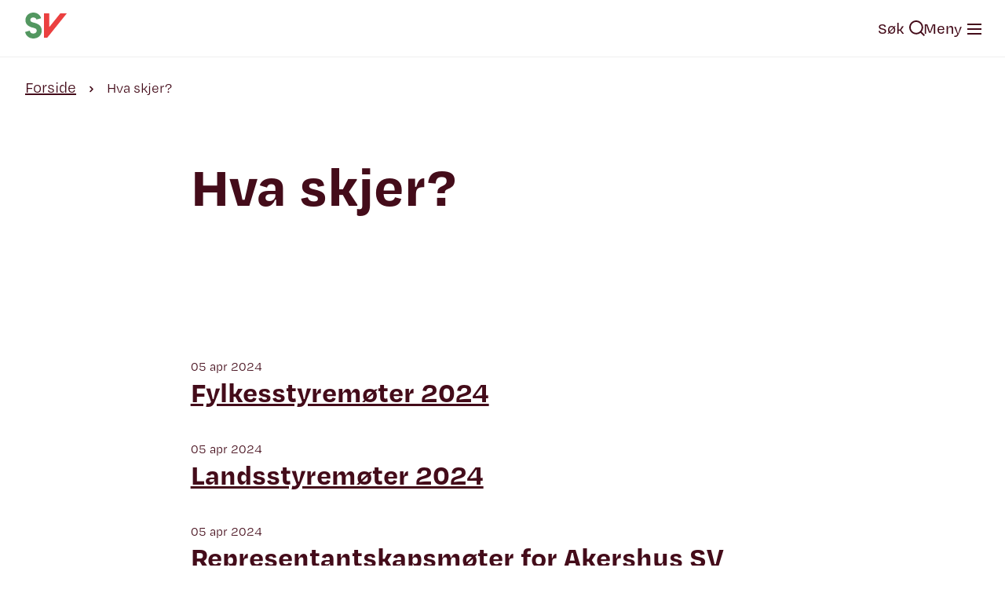

--- FILE ---
content_type: text/html; charset=UTF-8
request_url: https://akershus.sv.no/hva-skjer/
body_size: 7161
content:
<!DOCTYPE html>
<html lang="no" xml:lang="no">
<head>
<meta charset="UTF-8">
<meta name="viewport" content="width=device-width, initial-scale=1">
<meta http-equiv="X-UA-Compatible" content="IE=edge" />
<title>Hva skjer? - Akershus SV</title>
<meta name="description" content="Hva skjer? - Akershus SV" />
<meta name='robots' content='index, follow, max-image-preview:large, max-snippet:-1, max-video-preview:-1' />

	<!-- This site is optimized with the Yoast SEO plugin v26.7 - https://yoast.com/wordpress/plugins/seo/ -->
	<link rel="canonical" href="https://akershus.sv.no/hva-skjer/" />
	<meta property="og:locale" content="nb_NO" />
	<meta property="og:type" content="article" />
	<meta property="og:title" content="Hva skjer? - Akershus SV" />
	<meta property="og:url" content="https://akershus.sv.no/hva-skjer/" />
	<meta property="og:site_name" content="Akershus SV" />
	<meta property="article:modified_time" content="2024-04-05T11:27:55+00:00" />
	<meta name="twitter:card" content="summary_large_image" />
	<script type="application/ld+json" class="yoast-schema-graph">{"@context":"https://schema.org","@graph":[{"@type":"WebPage","@id":"https://akershus.sv.no/hva-skjer/","url":"https://akershus.sv.no/hva-skjer/","name":"Hva skjer? - Akershus SV","isPartOf":{"@id":"https://akershus.sv.no/#website"},"datePublished":"2023-06-01T12:30:44+00:00","dateModified":"2024-04-05T11:27:55+00:00","breadcrumb":{"@id":"https://akershus.sv.no/hva-skjer/#breadcrumb"},"inLanguage":"nb-NO","potentialAction":[{"@type":"ReadAction","target":["https://akershus.sv.no/hva-skjer/"]}]},{"@type":"BreadcrumbList","@id":"https://akershus.sv.no/hva-skjer/#breadcrumb","itemListElement":[{"@type":"ListItem","position":1,"name":"Home","item":"https://akershus.sv.no/"},{"@type":"ListItem","position":2,"name":"Hva skjer?"}]},{"@type":"WebSite","@id":"https://akershus.sv.no/#website","url":"https://akershus.sv.no/","name":"Akershus SV","description":"","potentialAction":[{"@type":"SearchAction","target":{"@type":"EntryPoint","urlTemplate":"https://akershus.sv.no/?s={search_term_string}"},"query-input":{"@type":"PropertyValueSpecification","valueRequired":true,"valueName":"search_term_string"}}],"inLanguage":"nb-NO"}]}</script>
	<!-- / Yoast SEO plugin. -->


<link rel="alternate" title="oEmbed (JSON)" type="application/json+oembed" href="https://akershus.sv.no/wp-json/oembed/1.0/embed?url=https%3A%2F%2Fakershus.sv.no%2Fhva-skjer%2F" />
<link rel="alternate" title="oEmbed (XML)" type="text/xml+oembed" href="https://akershus.sv.no/wp-json/oembed/1.0/embed?url=https%3A%2F%2Fakershus.sv.no%2Fhva-skjer%2F&#038;format=xml" />
<style id='wp-img-auto-sizes-contain-inline-css' type='text/css'>
img:is([sizes=auto i],[sizes^="auto," i]){contain-intrinsic-size:3000px 1500px}
/*# sourceURL=wp-img-auto-sizes-contain-inline-css */
</style>
<link rel="preload" as="style" href="https://akershus.sv.no/wp-content/themes/sv-theme21/assets/main.css?ver=1.3.8" />
<link rel="stylesheet" id="default-css" href="https://akershus.sv.no/wp-content/themes/sv-theme21/assets/main.css?ver=1.3.8" media="all" />
<noscript><link rel="stylesheet" href="https://akershus.sv.no/wp-content/themes/sv-theme21/assets/main.css?ver=1.3.8" /></noscript><style id='wp-block-library-inline-css' type='text/css'>
:root{--wp-block-synced-color:#7a00df;--wp-block-synced-color--rgb:122,0,223;--wp-bound-block-color:var(--wp-block-synced-color);--wp-editor-canvas-background:#ddd;--wp-admin-theme-color:#007cba;--wp-admin-theme-color--rgb:0,124,186;--wp-admin-theme-color-darker-10:#006ba1;--wp-admin-theme-color-darker-10--rgb:0,107,160.5;--wp-admin-theme-color-darker-20:#005a87;--wp-admin-theme-color-darker-20--rgb:0,90,135;--wp-admin-border-width-focus:2px}@media (min-resolution:192dpi){:root{--wp-admin-border-width-focus:1.5px}}.wp-element-button{cursor:pointer}:root .has-very-light-gray-background-color{background-color:#eee}:root .has-very-dark-gray-background-color{background-color:#313131}:root .has-very-light-gray-color{color:#eee}:root .has-very-dark-gray-color{color:#313131}:root .has-vivid-green-cyan-to-vivid-cyan-blue-gradient-background{background:linear-gradient(135deg,#00d084,#0693e3)}:root .has-purple-crush-gradient-background{background:linear-gradient(135deg,#34e2e4,#4721fb 50%,#ab1dfe)}:root .has-hazy-dawn-gradient-background{background:linear-gradient(135deg,#faaca8,#dad0ec)}:root .has-subdued-olive-gradient-background{background:linear-gradient(135deg,#fafae1,#67a671)}:root .has-atomic-cream-gradient-background{background:linear-gradient(135deg,#fdd79a,#004a59)}:root .has-nightshade-gradient-background{background:linear-gradient(135deg,#330968,#31cdcf)}:root .has-midnight-gradient-background{background:linear-gradient(135deg,#020381,#2874fc)}:root{--wp--preset--font-size--normal:16px;--wp--preset--font-size--huge:42px}.has-regular-font-size{font-size:1em}.has-larger-font-size{font-size:2.625em}.has-normal-font-size{font-size:var(--wp--preset--font-size--normal)}.has-huge-font-size{font-size:var(--wp--preset--font-size--huge)}.has-text-align-center{text-align:center}.has-text-align-left{text-align:left}.has-text-align-right{text-align:right}.has-fit-text{white-space:nowrap!important}#end-resizable-editor-section{display:none}.aligncenter{clear:both}.items-justified-left{justify-content:flex-start}.items-justified-center{justify-content:center}.items-justified-right{justify-content:flex-end}.items-justified-space-between{justify-content:space-between}.screen-reader-text{border:0;clip-path:inset(50%);height:1px;margin:-1px;overflow:hidden;padding:0;position:absolute;width:1px;word-wrap:normal!important}.screen-reader-text:focus{background-color:#ddd;clip-path:none;color:#444;display:block;font-size:1em;height:auto;left:5px;line-height:normal;padding:15px 23px 14px;text-decoration:none;top:5px;width:auto;z-index:100000}html :where(.has-border-color){border-style:solid}html :where([style*=border-top-color]){border-top-style:solid}html :where([style*=border-right-color]){border-right-style:solid}html :where([style*=border-bottom-color]){border-bottom-style:solid}html :where([style*=border-left-color]){border-left-style:solid}html :where([style*=border-width]){border-style:solid}html :where([style*=border-top-width]){border-top-style:solid}html :where([style*=border-right-width]){border-right-style:solid}html :where([style*=border-bottom-width]){border-bottom-style:solid}html :where([style*=border-left-width]){border-left-style:solid}html :where(img[class*=wp-image-]){height:auto;max-width:100%}:where(figure){margin:0 0 1em}html :where(.is-position-sticky){--wp-admin--admin-bar--position-offset:var(--wp-admin--admin-bar--height,0px)}@media screen and (max-width:600px){html :where(.is-position-sticky){--wp-admin--admin-bar--position-offset:0px}}

/*# sourceURL=wp-block-library-inline-css */
</style><link rel="preload" as="style" href="https://akershus.sv.no/wp-content/plugins/sv-gutenberg-blocks/dist/style-blocks.css?ver=1695645812" />
<link rel="stylesheet" id="sv-blocks-frontend-css" href="https://akershus.sv.no/wp-content/plugins/sv-gutenberg-blocks/dist/style-blocks.css?ver=1695645812" media="all" />
<noscript><link rel="stylesheet" href="https://akershus.sv.no/wp-content/plugins/sv-gutenberg-blocks/dist/style-blocks.css?ver=1695645812" /></noscript><style id='global-styles-inline-css' type='text/css'>
:root{--wp--preset--aspect-ratio--square: 1;--wp--preset--aspect-ratio--4-3: 4/3;--wp--preset--aspect-ratio--3-4: 3/4;--wp--preset--aspect-ratio--3-2: 3/2;--wp--preset--aspect-ratio--2-3: 2/3;--wp--preset--aspect-ratio--16-9: 16/9;--wp--preset--aspect-ratio--9-16: 9/16;--wp--preset--color--black: #000000;--wp--preset--color--cyan-bluish-gray: #abb8c3;--wp--preset--color--white: #ffffff;--wp--preset--color--pale-pink: #f78da7;--wp--preset--color--vivid-red: #cf2e2e;--wp--preset--color--luminous-vivid-orange: #ff6900;--wp--preset--color--luminous-vivid-amber: #fcb900;--wp--preset--color--light-green-cyan: #7bdcb5;--wp--preset--color--vivid-green-cyan: #00d084;--wp--preset--color--pale-cyan-blue: #8ed1fc;--wp--preset--color--vivid-cyan-blue: #0693e3;--wp--preset--color--vivid-purple: #9b51e0;--wp--preset--color--sv-white: #FFFFFF;--wp--preset--color--sv-black: #222222;--wp--preset--color--sv-red-light: #EB4040;--wp--preset--color--sv-red-middle: #681227;--wp--preset--color--sv-red-dark: #440C1A;--wp--preset--color--sv-grey-light: #EFEFEF;--wp--preset--color--sv-grey-medium: #D9D9D9;--wp--preset--color--sv-beige-light-hover: #f5f0e5;--wp--preset--color--sv-beige-light: #F2EBDD;--wp--preset--color--sv-beige-dark: #786746;--wp--preset--color--sv-green-light: #539760;--wp--preset--color--sv-green-middle: #364B36;--wp--preset--color--sv-green-dark: #253325;--wp--preset--gradient--vivid-cyan-blue-to-vivid-purple: linear-gradient(135deg,rgb(6,147,227) 0%,rgb(155,81,224) 100%);--wp--preset--gradient--light-green-cyan-to-vivid-green-cyan: linear-gradient(135deg,rgb(122,220,180) 0%,rgb(0,208,130) 100%);--wp--preset--gradient--luminous-vivid-amber-to-luminous-vivid-orange: linear-gradient(135deg,rgb(252,185,0) 0%,rgb(255,105,0) 100%);--wp--preset--gradient--luminous-vivid-orange-to-vivid-red: linear-gradient(135deg,rgb(255,105,0) 0%,rgb(207,46,46) 100%);--wp--preset--gradient--very-light-gray-to-cyan-bluish-gray: linear-gradient(135deg,rgb(238,238,238) 0%,rgb(169,184,195) 100%);--wp--preset--gradient--cool-to-warm-spectrum: linear-gradient(135deg,rgb(74,234,220) 0%,rgb(151,120,209) 20%,rgb(207,42,186) 40%,rgb(238,44,130) 60%,rgb(251,105,98) 80%,rgb(254,248,76) 100%);--wp--preset--gradient--blush-light-purple: linear-gradient(135deg,rgb(255,206,236) 0%,rgb(152,150,240) 100%);--wp--preset--gradient--blush-bordeaux: linear-gradient(135deg,rgb(254,205,165) 0%,rgb(254,45,45) 50%,rgb(107,0,62) 100%);--wp--preset--gradient--luminous-dusk: linear-gradient(135deg,rgb(255,203,112) 0%,rgb(199,81,192) 50%,rgb(65,88,208) 100%);--wp--preset--gradient--pale-ocean: linear-gradient(135deg,rgb(255,245,203) 0%,rgb(182,227,212) 50%,rgb(51,167,181) 100%);--wp--preset--gradient--electric-grass: linear-gradient(135deg,rgb(202,248,128) 0%,rgb(113,206,126) 100%);--wp--preset--gradient--midnight: linear-gradient(135deg,rgb(2,3,129) 0%,rgb(40,116,252) 100%);--wp--preset--gradient--sv-red-to-beige: linear-gradient(135deg, #EB4040 0%, #F2EBDD 100%);--wp--preset--gradient--sv-green-to-beige: linear-gradient(135deg, #539760 0%, #F2EBDD 100%);--wp--preset--gradient--sv-red-to-green: linear-gradient(135deg, #EB4040 0%, #539760 100%);--wp--preset--font-size--small: 13px;--wp--preset--font-size--medium: 20px;--wp--preset--font-size--large: 36px;--wp--preset--font-size--x-large: 42px;--wp--preset--spacing--20: 0.44rem;--wp--preset--spacing--30: 0.67rem;--wp--preset--spacing--40: 1rem;--wp--preset--spacing--50: 1.5rem;--wp--preset--spacing--60: 2.25rem;--wp--preset--spacing--70: 3.38rem;--wp--preset--spacing--80: 5.06rem;--wp--preset--shadow--natural: 6px 6px 9px rgba(0, 0, 0, 0.2);--wp--preset--shadow--deep: 12px 12px 50px rgba(0, 0, 0, 0.4);--wp--preset--shadow--sharp: 6px 6px 0px rgba(0, 0, 0, 0.2);--wp--preset--shadow--outlined: 6px 6px 0px -3px rgb(255, 255, 255), 6px 6px rgb(0, 0, 0);--wp--preset--shadow--crisp: 6px 6px 0px rgb(0, 0, 0);}:where(body) { margin: 0; }.wp-site-blocks > .alignleft { float: left; margin-right: 2em; }.wp-site-blocks > .alignright { float: right; margin-left: 2em; }.wp-site-blocks > .aligncenter { justify-content: center; margin-left: auto; margin-right: auto; }:where(.is-layout-flex){gap: 0.5em;}:where(.is-layout-grid){gap: 0.5em;}.is-layout-flow > .alignleft{float: left;margin-inline-start: 0;margin-inline-end: 2em;}.is-layout-flow > .alignright{float: right;margin-inline-start: 2em;margin-inline-end: 0;}.is-layout-flow > .aligncenter{margin-left: auto !important;margin-right: auto !important;}.is-layout-constrained > .alignleft{float: left;margin-inline-start: 0;margin-inline-end: 2em;}.is-layout-constrained > .alignright{float: right;margin-inline-start: 2em;margin-inline-end: 0;}.is-layout-constrained > .aligncenter{margin-left: auto !important;margin-right: auto !important;}.is-layout-constrained > :where(:not(.alignleft):not(.alignright):not(.alignfull)){margin-left: auto !important;margin-right: auto !important;}body .is-layout-flex{display: flex;}.is-layout-flex{flex-wrap: wrap;align-items: center;}.is-layout-flex > :is(*, div){margin: 0;}body .is-layout-grid{display: grid;}.is-layout-grid > :is(*, div){margin: 0;}body{padding-top: 0px;padding-right: 0px;padding-bottom: 0px;padding-left: 0px;}a:where(:not(.wp-element-button)){text-decoration: underline;}:root :where(.wp-element-button, .wp-block-button__link){background-color: #32373c;border-width: 0;color: #fff;font-family: inherit;font-size: inherit;font-style: inherit;font-weight: inherit;letter-spacing: inherit;line-height: inherit;padding-top: calc(0.667em + 2px);padding-right: calc(1.333em + 2px);padding-bottom: calc(0.667em + 2px);padding-left: calc(1.333em + 2px);text-decoration: none;text-transform: inherit;}.has-black-color{color: var(--wp--preset--color--black) !important;}.has-cyan-bluish-gray-color{color: var(--wp--preset--color--cyan-bluish-gray) !important;}.has-white-color{color: var(--wp--preset--color--white) !important;}.has-pale-pink-color{color: var(--wp--preset--color--pale-pink) !important;}.has-vivid-red-color{color: var(--wp--preset--color--vivid-red) !important;}.has-luminous-vivid-orange-color{color: var(--wp--preset--color--luminous-vivid-orange) !important;}.has-luminous-vivid-amber-color{color: var(--wp--preset--color--luminous-vivid-amber) !important;}.has-light-green-cyan-color{color: var(--wp--preset--color--light-green-cyan) !important;}.has-vivid-green-cyan-color{color: var(--wp--preset--color--vivid-green-cyan) !important;}.has-pale-cyan-blue-color{color: var(--wp--preset--color--pale-cyan-blue) !important;}.has-vivid-cyan-blue-color{color: var(--wp--preset--color--vivid-cyan-blue) !important;}.has-vivid-purple-color{color: var(--wp--preset--color--vivid-purple) !important;}.has-sv-white-color{color: var(--wp--preset--color--sv-white) !important;}.has-sv-black-color{color: var(--wp--preset--color--sv-black) !important;}.has-sv-red-light-color{color: var(--wp--preset--color--sv-red-light) !important;}.has-sv-red-middle-color{color: var(--wp--preset--color--sv-red-middle) !important;}.has-sv-red-dark-color{color: var(--wp--preset--color--sv-red-dark) !important;}.has-sv-grey-light-color{color: var(--wp--preset--color--sv-grey-light) !important;}.has-sv-grey-medium-color{color: var(--wp--preset--color--sv-grey-medium) !important;}.has-sv-beige-light-hover-color{color: var(--wp--preset--color--sv-beige-light-hover) !important;}.has-sv-beige-light-color{color: var(--wp--preset--color--sv-beige-light) !important;}.has-sv-beige-dark-color{color: var(--wp--preset--color--sv-beige-dark) !important;}.has-sv-green-light-color{color: var(--wp--preset--color--sv-green-light) !important;}.has-sv-green-middle-color{color: var(--wp--preset--color--sv-green-middle) !important;}.has-sv-green-dark-color{color: var(--wp--preset--color--sv-green-dark) !important;}.has-black-background-color{background-color: var(--wp--preset--color--black) !important;}.has-cyan-bluish-gray-background-color{background-color: var(--wp--preset--color--cyan-bluish-gray) !important;}.has-white-background-color{background-color: var(--wp--preset--color--white) !important;}.has-pale-pink-background-color{background-color: var(--wp--preset--color--pale-pink) !important;}.has-vivid-red-background-color{background-color: var(--wp--preset--color--vivid-red) !important;}.has-luminous-vivid-orange-background-color{background-color: var(--wp--preset--color--luminous-vivid-orange) !important;}.has-luminous-vivid-amber-background-color{background-color: var(--wp--preset--color--luminous-vivid-amber) !important;}.has-light-green-cyan-background-color{background-color: var(--wp--preset--color--light-green-cyan) !important;}.has-vivid-green-cyan-background-color{background-color: var(--wp--preset--color--vivid-green-cyan) !important;}.has-pale-cyan-blue-background-color{background-color: var(--wp--preset--color--pale-cyan-blue) !important;}.has-vivid-cyan-blue-background-color{background-color: var(--wp--preset--color--vivid-cyan-blue) !important;}.has-vivid-purple-background-color{background-color: var(--wp--preset--color--vivid-purple) !important;}.has-sv-white-background-color{background-color: var(--wp--preset--color--sv-white) !important;}.has-sv-black-background-color{background-color: var(--wp--preset--color--sv-black) !important;}.has-sv-red-light-background-color{background-color: var(--wp--preset--color--sv-red-light) !important;}.has-sv-red-middle-background-color{background-color: var(--wp--preset--color--sv-red-middle) !important;}.has-sv-red-dark-background-color{background-color: var(--wp--preset--color--sv-red-dark) !important;}.has-sv-grey-light-background-color{background-color: var(--wp--preset--color--sv-grey-light) !important;}.has-sv-grey-medium-background-color{background-color: var(--wp--preset--color--sv-grey-medium) !important;}.has-sv-beige-light-hover-background-color{background-color: var(--wp--preset--color--sv-beige-light-hover) !important;}.has-sv-beige-light-background-color{background-color: var(--wp--preset--color--sv-beige-light) !important;}.has-sv-beige-dark-background-color{background-color: var(--wp--preset--color--sv-beige-dark) !important;}.has-sv-green-light-background-color{background-color: var(--wp--preset--color--sv-green-light) !important;}.has-sv-green-middle-background-color{background-color: var(--wp--preset--color--sv-green-middle) !important;}.has-sv-green-dark-background-color{background-color: var(--wp--preset--color--sv-green-dark) !important;}.has-black-border-color{border-color: var(--wp--preset--color--black) !important;}.has-cyan-bluish-gray-border-color{border-color: var(--wp--preset--color--cyan-bluish-gray) !important;}.has-white-border-color{border-color: var(--wp--preset--color--white) !important;}.has-pale-pink-border-color{border-color: var(--wp--preset--color--pale-pink) !important;}.has-vivid-red-border-color{border-color: var(--wp--preset--color--vivid-red) !important;}.has-luminous-vivid-orange-border-color{border-color: var(--wp--preset--color--luminous-vivid-orange) !important;}.has-luminous-vivid-amber-border-color{border-color: var(--wp--preset--color--luminous-vivid-amber) !important;}.has-light-green-cyan-border-color{border-color: var(--wp--preset--color--light-green-cyan) !important;}.has-vivid-green-cyan-border-color{border-color: var(--wp--preset--color--vivid-green-cyan) !important;}.has-pale-cyan-blue-border-color{border-color: var(--wp--preset--color--pale-cyan-blue) !important;}.has-vivid-cyan-blue-border-color{border-color: var(--wp--preset--color--vivid-cyan-blue) !important;}.has-vivid-purple-border-color{border-color: var(--wp--preset--color--vivid-purple) !important;}.has-sv-white-border-color{border-color: var(--wp--preset--color--sv-white) !important;}.has-sv-black-border-color{border-color: var(--wp--preset--color--sv-black) !important;}.has-sv-red-light-border-color{border-color: var(--wp--preset--color--sv-red-light) !important;}.has-sv-red-middle-border-color{border-color: var(--wp--preset--color--sv-red-middle) !important;}.has-sv-red-dark-border-color{border-color: var(--wp--preset--color--sv-red-dark) !important;}.has-sv-grey-light-border-color{border-color: var(--wp--preset--color--sv-grey-light) !important;}.has-sv-grey-medium-border-color{border-color: var(--wp--preset--color--sv-grey-medium) !important;}.has-sv-beige-light-hover-border-color{border-color: var(--wp--preset--color--sv-beige-light-hover) !important;}.has-sv-beige-light-border-color{border-color: var(--wp--preset--color--sv-beige-light) !important;}.has-sv-beige-dark-border-color{border-color: var(--wp--preset--color--sv-beige-dark) !important;}.has-sv-green-light-border-color{border-color: var(--wp--preset--color--sv-green-light) !important;}.has-sv-green-middle-border-color{border-color: var(--wp--preset--color--sv-green-middle) !important;}.has-sv-green-dark-border-color{border-color: var(--wp--preset--color--sv-green-dark) !important;}.has-vivid-cyan-blue-to-vivid-purple-gradient-background{background: var(--wp--preset--gradient--vivid-cyan-blue-to-vivid-purple) !important;}.has-light-green-cyan-to-vivid-green-cyan-gradient-background{background: var(--wp--preset--gradient--light-green-cyan-to-vivid-green-cyan) !important;}.has-luminous-vivid-amber-to-luminous-vivid-orange-gradient-background{background: var(--wp--preset--gradient--luminous-vivid-amber-to-luminous-vivid-orange) !important;}.has-luminous-vivid-orange-to-vivid-red-gradient-background{background: var(--wp--preset--gradient--luminous-vivid-orange-to-vivid-red) !important;}.has-very-light-gray-to-cyan-bluish-gray-gradient-background{background: var(--wp--preset--gradient--very-light-gray-to-cyan-bluish-gray) !important;}.has-cool-to-warm-spectrum-gradient-background{background: var(--wp--preset--gradient--cool-to-warm-spectrum) !important;}.has-blush-light-purple-gradient-background{background: var(--wp--preset--gradient--blush-light-purple) !important;}.has-blush-bordeaux-gradient-background{background: var(--wp--preset--gradient--blush-bordeaux) !important;}.has-luminous-dusk-gradient-background{background: var(--wp--preset--gradient--luminous-dusk) !important;}.has-pale-ocean-gradient-background{background: var(--wp--preset--gradient--pale-ocean) !important;}.has-electric-grass-gradient-background{background: var(--wp--preset--gradient--electric-grass) !important;}.has-midnight-gradient-background{background: var(--wp--preset--gradient--midnight) !important;}.has-sv-red-to-beige-gradient-background{background: var(--wp--preset--gradient--sv-red-to-beige) !important;}.has-sv-green-to-beige-gradient-background{background: var(--wp--preset--gradient--sv-green-to-beige) !important;}.has-sv-red-to-green-gradient-background{background: var(--wp--preset--gradient--sv-red-to-green) !important;}.has-small-font-size{font-size: var(--wp--preset--font-size--small) !important;}.has-medium-font-size{font-size: var(--wp--preset--font-size--medium) !important;}.has-large-font-size{font-size: var(--wp--preset--font-size--large) !important;}.has-x-large-font-size{font-size: var(--wp--preset--font-size--x-large) !important;}
/*# sourceURL=global-styles-inline-css */
</style>

<link rel="preload" as="style" href="https://akershus.sv.no/wp-content/plugins/ics-calendar/assets/style.min.css?ver=12.0.1" />
<link rel="stylesheet" id="ics-calendar-css" href="https://akershus.sv.no/wp-content/plugins/ics-calendar/assets/style.min.css?ver=12.0.1" media="all" />
<noscript><link rel="stylesheet" href="https://akershus.sv.no/wp-content/plugins/ics-calendar/assets/style.min.css?ver=12.0.1" /></noscript><script type="text/javascript" defer src="https://akershus.sv.no/wp-includes/js/jquery/jquery.min.js?ver=3.7.1" id="jquery-core-js"></script>
<script type="text/javascript" defer src="https://akershus.sv.no/wp-includes/js/jquery/jquery-migrate.min.js?ver=3.4.1" id="jquery-migrate-js"></script>
<script type="text/javascript" defer src="https://akershus.sv.no/wp-content/plugins/sv-gutenberg-blocks/dist/scripts-blocks.js?ver=1695645812" id="sv-blocks-frontend-js"></script>
<script type="text/javascript" defer src="https://akershus.sv.no/wp-content/themes/sv-theme21/assets/axios.min.js?ver=0.27.2" id="axios-js"></script>
<link rel="https://api.w.org/" href="https://akershus.sv.no/wp-json/" /><link rel="alternate" title="JSON" type="application/json" href="https://akershus.sv.no/wp-json/wp/v2/pages/23" /><link rel="EditURI" type="application/rsd+xml" title="RSD" href="https://akershus.sv.no/xmlrpc.php?rsd" />
<meta name="generator" content="WordPress 6.9" />
<link rel='shortlink' href='https://akershus.sv.no/?p=23' />
    <link rel="icon" href="https://akershus.sv.no/wp-content/themes/sv-theme21/images/logo.svg" type="image/svg+xml"/>
    <link rel="alternate icon" href="https://akershus.sv.no/wp-content/themes/sv-theme21/images/logo.svg">
            <!-- Open Graph Meta Tags for Facebook and LinkedIn Sharing !-->
        <meta property="og:title" content="Akershus SV - Hva skjer?"/>
        <meta property="og:description" content="" />
        <meta property="og:url" content="https://akershus.sv.no/hva-skjer/"/>
                        <meta property="og:image:width" content="300" />
        <meta property="og:image:height" content="200" />
        <meta property="og:type" content="article"
        />
        <meta property="og:site_name" content="Akershus SV"/>
        <!-- End Open Graph Meta Tags !-->
        </head>
<body class="wp-singular page-template-default page page-id-23 wp-theme-sv-theme21 app">    <header>
        <div class="wrapper">
            <nav aria-label="top" class="top">
                <ul class="nav left">
                    <li class="logo">
                        <a href="https://akershus.sv.no" class="logo-link">
                            <svg xmlns="http://www.w3.org/2000/svg" fill="none" viewBox="0 0 57 34" style="max-width: 54px; max-height: 34px;">
                                <path fill="#539760" d="M6.371 23.67c0 2.171 1.762 3.87 4.636 3.87 2.766 0 4.582-1.643 4.582-3.87 0-2.034-1.328-2.98-4.799-3.76C4.99 18.6.407 16.012.434 9.913.434 4.372 4.907 0 11.034 0c5.233 0 9.327 3.119 10.466 7.463L15.182 9.16c-.379-1.531-1.897-2.756-4.175-2.756-2.602 0-4.04 1.42-4.04 3.285 0 1.783 1.709 2.924 4.122 3.398 6.425 1.336 11.197 4.065 11.197 10.609C22.286 29.823 17.568 34 10.98 34 5.287 33.972.868 30.324 0 25.423l6.371-1.754Z"/>
                                <path fill="#EB4040" d="M29.821 32.858 56.174.918h-8.757L32.559 18.936V.92h-7.293v31.94h4.555Z"/>
                            </svg>
                        </a>
                    </li>
                                                        </ul>
                <ul class="nav right">
                    <li class="right"><a href="https://akershus.sv.no/search"><span class="string">Søk</span> <span class="sv sv-icons search"></span></a></li>
                    <li class="right"><a href="#" class="open-expandable-menu"><span class="string">Meny</span> <span class="sv sv-icons hamburger"></span></a></li>
                                    </ul>
            </nav>
        </div>
            <nav aria-label="expandable" class="expandable collapsed">
                <div class="wrapper">
                    <ul class="top">
                        <li><a href="https://akershus.sv.no/fylkesstyret/">Fylkesstyret</a></li><li><a href="https://akershus.sv.no/arsmote-2026/">Årsmøte 2026</a></li>                    </ul>
                    <ul class="buttons">
                                        </ul>
                                                <ul class="sub">
                                <li class="header"><a href="https://akershus.sv.no/fylkesstyret/">Fylkesstyret</a></li>
                                                            </ul>
                                                        <ul class="sub">
                                <li class="header"><a href="https://akershus.sv.no/arsmote-2026/">Årsmøte 2026</a></li>
                                                            </ul>
                                            </div>
            </nav>
    </header><main class="app-content">
    <div class="wrapper">
        <div class="container subhome">
            
<div class="breadcrumbs">
    <a href="https://akershus.sv.no/">Forside</a> <span class="sv sv-icons vector-right-solid"></span> <span>Hva skjer?</span></div>            <h1 class="main title-mobile">Hva skjer?</h1>
                        <aside class="is-empty">
                <nav class="submenu">
                                    </nav>
            </aside>
            <article>
                                                    <h1 class="main title-desktop">Hva skjer?</h1>
                                                <div class="block feed full-width">
    <h2></h2>
    <div class="article"><span class="post-date">05 apr 2024</span><a href="https://akershus.sv.no/2024/04/05/fylkesstyremoter-2024/">Fylkesstyrem&oslash;ter 2024</a></div><div class="article"><span class="post-date">05 apr 2024</span><a href="https://akershus.sv.no/2024/04/05/landsstyremoter-2024/">Landsstyrem&oslash;ter 2024</a></div><div class="article"><span class="post-date">05 apr 2024</span><a href="https://akershus.sv.no/2024/04/05/representantskapsmote-for-akershus-sv/">Representantskapsm&oslash;ter for Akershus SV</a></div><div class="article"><span class="post-date">05 apr 2024</span><a href="https://akershus.sv.no/2024/04/05/samling-for-kvinnelige-folkevalgte/">Samling for kvinnelige folkevalgte</a></div>
</div>
                            </article>
        </div>
    </div>
</main>

<footer>
    <div class="wrapper">
        <div class="footer-container">
            <ul class="element">
                <li class="small"><span>Akershus SV</span></li>
                <li>akershus@sv.no</li>
                <li>(+47) 90 87 67 37</li>
                <li><a href="https://akershus.sv.no/kontakt/">Møllergata 4, 0179 Oslo</a></li>
                <li class="skip"><a href="https://akershus.sv.no/kontakt/">Kontaktinformasjon</a></li>
            </ul>
            <ul class="element">
                            </ul>
            <ul class="element">
                            </ul>
        </div>
        <div class="footer-container info">
            <ul class="element">
                <li class="small">Org nr: 932 795 175</li>
            </ul>
            <ul class="element">
                <li><a href="mailto:audun.herning@sv.no">Ansvarlig redaktør</a> og <a href="mailto:felix.vaager@sv.no">Driftsansvarlig</a></li>
            </ul>
            <ul class="element">
                <li><a href="https://akershus.sv.no/personvernerklaering/">Personvernerklæring</a> og <a href="https://akershus.sv.no/serviceerklaering/">Serviceerklæring</a></li>
            </ul>
        </div>
    </div>
</footer>

<script type="speculationrules">
{"prefetch":[{"source":"document","where":{"and":[{"href_matches":"/*"},{"not":{"href_matches":["/wp-*.php","/wp-admin/*","/wp-content/uploads/sites/63/*","/wp-content/*","/wp-content/plugins/*","/wp-content/themes/sv-theme21/*","/*\\?(.+)"]}},{"not":{"selector_matches":"a[rel~=\"nofollow\"]"}},{"not":{"selector_matches":".no-prefetch, .no-prefetch a"}}]},"eagerness":"conservative"}]}
</script>
<!-- Matomo -->
<script>
  var _paq = window._paq = window._paq || [];
  /* tracker methods like "setCustomDimension" should be called before "trackPageView" */
  _paq.push(['trackPageView']);
  _paq.push(['enableLinkTracking']);
  (function() {
    var u="https://stats.sv.no/";
    _paq.push(['setTrackerUrl', u+'matomo.php']);
    _paq.push(['setSiteId', '36']);
    var d=document, g=d.createElement('script'), s=d.getElementsByTagName('script')[0];
    g.async=true; g.src=u+'matomo.js'; s.parentNode.insertBefore(g,s);
  })();
</script>
<!-- End Matomo Code -->
<script type="text/javascript" defer src="https://akershus.sv.no/wp-content/themes/sv-theme21/assets/main.js?ver=1.2.5" id="main-js"></script>
<script type="text/javascript" defer src="https://akershus.sv.no/wp-content/plugins/ics-calendar/assets/script.min.js?ver=12.0.1" id="ics-calendar-js"></script>
<script type="text/javascript" id="ics-calendar-js-after">
/* <![CDATA[ */
var r34ics_ajax_obj = {"ajaxurl":"https:\/\/akershus.sv.no\/wp-admin\/admin-ajax.php","r34ics_nonce":"f8b593ec81"};
var ics_calendar_i18n = {"hide_past_events":"Hide past events","show_past_events":"Show past events"};
var r34ics_days_of_week_map = {"s\u00f8ndag":"s\u00f8n","mandag":"man","tirsdag":"tir","onsdag":"ons","torsdag":"tor","fredag":"fre","l\u00f8rdag":"l\u00f8r"};
var r34ics_transients_expiration_ms = 3600000; var r34ics_ajax_interval;
//# sourceURL=ics-calendar-js-after
/* ]]> */
</script>
</body>
</html>

--- FILE ---
content_type: text/css
request_url: https://akershus.sv.no/wp-content/themes/sv-theme21/assets/main.css?ver=1.3.8
body_size: 15111
content:
html,body,p,ol,ul,li,dl,dt,dd,blockquote,figure,fieldset,legend,textarea,pre,iframe,hr,h1,h2,h3,h4,h5,h6{margin:0;padding:0}h1,h2,h3,h4,h5,h6{font-size:100%;font-weight:400}button,input,select,textarea{margin:0}img,video{height:auto;max-width:100%}iframe{border:0}@media (prefers-reduced-motion: reduce){*,*:before,*:after{animation-duration:.01ms!important;animation-iteration-count:1!important;transition-duration:.01ms!important;transition:none!important;scroll-behavior:auto!important}}:root{--maxContainerWidth: 1280px;--maxContainerExplodedWidth: 1440px}:root{--fontWeightBold: 700;--fontWeightNormal: 500;--fontWeightTopBar: 600;--fontSizeMainHeader: 4.5rem;--fontSizeMidHeader: 4rem;--fontSizeSubMainHeader: 3rem;--fontSizeRegularHeader: 2.25rem;--fontSizeSmallHeader: 1.5rem;--fontSizeBigParagraph: 1.25rem;--fontSizeParagraph: 1.125rem;--fontSizeRegular: 1rem;--fontSizeSmall: .875rem}@media screen and (max-width: 1024px){:root{--fontSizeMainHeader: 2.375rem;--fontSizeSubMainHeader: 2.125rem;--fontSizeRegularHeader: 1.875rem;--fontSizeSmallHeader: 1.3125rem;--fontSizeBigParagraph: 1.125rem;--fontSizeParagraph: 1rem;--fontSizeMedium: 1.125rem;--fontSizeSmall: .875rem}}:root{--distance-xxl: 128px;--distance-xl: 64px;--distance-l-alternative: 48px;--distance-l: 32px;--distance-m-alternative: 24px;--distance-m: 16px;--distance-s-alternative: 12px;--distance-s: 8px;--distance-xs: 4px;--spacing-0: 0px;--spacing-1: 2px;--spacing-2: 4px;--spacing-3: 8px;--spacing-4: 12px;--spacing-5: 16px;--spacing-6: 20px;--spacing-7: 24px;--spacing-8: 32px;--spacing-9: 40px;--spacing-10: 48px;--spacing-11: 64px;--spacing-12: 96px;--padding-0: 0px;--padding-1: 2px;--padding-2: 4px;--padding-3: 8px;--padding-4: 12px;--padding-5: 16px;--padding-6: 20px;--padding-7: 24px;--padding-8: 32px;--padding-9: 40px;--padding-10: 48px;--padding-11: 64px;--padding-12: 96px}:root{--aspectRatio1by1: 100%;--aspectRatio4by3: 75%;--aspectRatio16by9: 56.25%;--aspectRatio3by2: 3/2}:root{--color-white: #FFFFFF;--color-black: #222222;--color-red-light: #EB4040;--color-red-middle: #681227;--color-red-dark: #440C1A;--color-grey-light: #EFEFEF;--color-grey-medium: #D9D9D9;--color-beige-light-hover: #f5f0e5;--color-beige-light: #F2EBDD;--color-beige-dark: #786746;--color-green-light: #539760;--color-green-middle: #364B36;--color-green-dark: #253325}@font-face{font-family:Degular Text;src:url(./Degular_Text-Light.woff) format("woff"),url(./Degular_Text-Light.woff2) format("woff2");font-weight:400;font-style:normal;font-display:swap}@font-face{font-family:Degular Text;src:url(./Degular_Text-Regular.woff) format("woff"),url(./Degular_Text-Regular.woff2) format("woff2");font-weight:500;font-style:normal;font-display:swap}@font-face{font-family:Degular Text;src:url(./Degular_Text-Medium.woff) format("woff"),url(./Degular_Text-Medium.woff2) format("woff2");font-weight:600;font-style:normal;font-display:swap}@font-face{font-family:Degular Text;src:url(./Degular_Text-Bold.woff) format("woff"),url(./Degular_Text-Bold.woff2) format("woff2");font-weight:700;font-style:normal;font-display:swap}h1,.h1,h2,h3,h4,h5,h6{font-weight:var(--fontWeightBold)}h1,.h1{font-size:var(--fontSizeMainHeader);line-height:1.1}h2{font-size:var(--fontSizeRegularHeader)}h3{font-size:var(--fontSizeSmallHeader)}h4,h5,h6{font-size:var(--fontSizeParagraph)}a:hover{text-decoration:none}.fs-h1{font-size:var(--fontSizeMainHeader);line-height:1.2}.fs-h2{font-size:var(--fontSizeRegularHeader);line-height:1.2}form input,form button{height:52px;font-size:24px;line-height:140%}form input{color:var(--color-red-dark);padding:0 var(--distance-m-alternative)}form input,form select{font-size:var(--fontSizeParagraph);line-height:25px;border:2px solid var(--color-red-dark);border-radius:6px;-moz-border-radius:6px;-webkit-border-radius:6px;width:100%;box-sizing:border-box}form select{height:44px;padding:9px 36px 10px 16px;-webkit-appearance:none;-moz-appearance:none;appearance:none;background:transparent;background-image:url([data-uri]);background-repeat:no-repeat;background-position-x:calc(100% - 4px);background-position-y:8px}form select+select,form select+p,form select+input,form select+input+p,form select+p+select,form select+input+select,form select+input+p+select{margin-top:var(--distance-m)}form input[type=submit],form input[type=button],form button{display:inline-block;background:var(--color-red-dark);color:var(--color-beige-light);border-radius:6px;padding:var(--distance-s) var(--distance-m-alternative);width:auto;border-width:0;cursor:pointer}form input[type=submit]:hover,form input[type=button]:hover,form button:hover{background:var(--color-red-middle)}form .al-input-field+.al-input-field,form .al-input-field+button,form .al-input-field+input[type=button]{margin-top:var(--distance-m)}html{scroll-behavior:smooth}body{font-family:Degular Text;font-size:var(--fontSizeBigParagraph);font-weight:500;line-height:1.4;color:var(--color-red-dark);background-color:var(--color-white);font-synthesis:none;text-rendering:optimizeLegibility;-webkit-font-smoothing:antialiased;-moz-osx-font-smoothing:grayscale;-webkit-text-size-adjust:100%}.app{display:flex;min-height:100vh;flex-direction:column}.app-content{flex:1}a{color:var(--color-red-dark)}img{display:block;max-width:100%;height:auto}[class^=img-max-]{display:block;height:auto;margin-left:auto;margin-right:auto}.img-max-sm{max-width:400px}.img-max-md{max-width:600px}.img-max-lg{max-width:800px}.img-max-xl{max-width:1200px}.block.full-width{grid-column:1/-1}.m-0{margin:var(--spacing-0)}.m-1{margin:var(--spacing-1)}.m-2{margin:var(--spacing-2)}.m-3{margin:var(--spacing-3)}.m-4{margin:var(--spacing-4)}.m-5{margin:var(--spacing-5)}.m-6{margin:var(--spacing-6)}.m-7{margin:var(--spacing-7)}.m-8{margin:var(--spacing-8)}.m-9{margin:var(--spacing-9)}.m-10{margin:var(--spacing-10)}.m-11{margin:var(--spacing-11)}.m-12{margin:var(--spacing-12)}.mx-0{margin-left:var(--spacing-0);margin-right:var(--spacing-0)}.mx-1{margin-left:var(--spacing-1);margin-right:var(--spacing-1)}.mx-2{margin-left:var(--spacing-2);margin-right:var(--spacing-2)}.mx-3{margin-left:var(--spacing-3);margin-right:var(--spacing-3)}.mx-4{margin-left:var(--spacing-4);margin-right:var(--spacing-4)}.mx-5{margin-left:var(--spacing-5);margin-right:var(--spacing-5)}.mx-6{margin-left:var(--spacing-6);margin-right:var(--spacing-6)}.mx-7{margin-left:var(--spacing-7);margin-right:var(--spacing-7)}.mx-8{margin-left:var(--spacing-8);margin-right:var(--spacing-8)}.mx-9{margin-left:var(--spacing-9);margin-right:var(--spacing-9)}.mx-10{margin-left:var(--spacing-10);margin-right:var(--spacing-10)}.mx-11{margin-left:var(--spacing-11);margin-right:var(--spacing-11)}.mx-12{margin-left:var(--spacing-12);margin-right:var(--spacing-12)}.my-0{margin-top:var(--spacing-0);margin-bottom:var(--spacing-0)}.my-1{margin-top:var(--spacing-1);margin-bottom:var(--spacing-1)}.my-2{margin-top:var(--spacing-2);margin-bottom:var(--spacing-2)}.my-3{margin-top:var(--spacing-3);margin-bottom:var(--spacing-3)}.my-4{margin-top:var(--spacing-4);margin-bottom:var(--spacing-4)}.my-5{margin-top:var(--spacing-5);margin-bottom:var(--spacing-5)}.my-6{margin-top:var(--spacing-6);margin-bottom:var(--spacing-6)}.my-7{margin-top:var(--spacing-7);margin-bottom:var(--spacing-7)}.my-8{margin-top:var(--spacing-8);margin-bottom:var(--spacing-8)}.my-9{margin-top:var(--spacing-9);margin-bottom:var(--spacing-9)}.my-10{margin-top:var(--spacing-10);margin-bottom:var(--spacing-10)}.my-11{margin-top:var(--spacing-11);margin-bottom:var(--spacing-11)}.my-12{margin-top:var(--spacing-12);margin-bottom:var(--spacing-12)}.mt-0{margin-top:var(--spacing-0)}.mt-1{margin-top:var(--spacing-1)}.mt-2{margin-top:var(--spacing-2)}.mt-3{margin-top:var(--spacing-3)}.mt-4{margin-top:var(--spacing-4)}.mt-5{margin-top:var(--spacing-5)}.mt-6{margin-top:var(--spacing-6)}.mt-7{margin-top:var(--spacing-7)}.mt-8{margin-top:var(--spacing-8)}.mt-9{margin-top:var(--spacing-9)}.mt-10{margin-top:var(--spacing-10)}.mt-11{margin-top:var(--spacing-11)}.mt-12{margin-top:var(--spacing-12)}.mr-0{margin-right:var(--spacing-0)}.mr-1{margin-right:var(--spacing-1)}.mr-2{margin-right:var(--spacing-2)}.mr-3{margin-right:var(--spacing-3)}.mr-4{margin-right:var(--spacing-4)}.mr-5{margin-right:var(--spacing-5)}.mr-6{margin-right:var(--spacing-6)}.mr-7{margin-right:var(--spacing-7)}.mr-8{margin-right:var(--spacing-8)}.mr-9{margin-right:var(--spacing-9)}.mr-10{margin-right:var(--spacing-10)}.mr-11{margin-right:var(--spacing-11)}.mr-12{margin-right:var(--spacing-12)}.mr-auto{margin-right:auto}.mb-0{margin-bottom:var(--spacing-0)}.mb-1{margin-bottom:var(--spacing-1)}.mb-2{margin-bottom:var(--spacing-2)}.mb-3{margin-bottom:var(--spacing-3)}.mb-4{margin-bottom:var(--spacing-4)}.mb-5{margin-bottom:var(--spacing-5)}.mb-6{margin-bottom:var(--spacing-6)}.mb-7{margin-bottom:var(--spacing-7)}.mb-8{margin-bottom:var(--spacing-8)}.mb-9{margin-bottom:var(--spacing-9)}.mb-10{margin-bottom:var(--spacing-10)}.mb-11{margin-bottom:var(--spacing-11)}.mb-12{margin-bottom:var(--spacing-12)}.ml-0{margin-left:var(--spacing-0)}.ml-1{margin-left:var(--spacing-1)}.ml-2{margin-left:var(--spacing-2)}.ml-3{margin-left:var(--spacing-3)}.ml-4{margin-left:var(--spacing-4)}.ml-5{margin-left:var(--spacing-5)}.ml-6{margin-left:var(--spacing-6)}.ml-7{margin-left:var(--spacing-7)}.ml-8{margin-left:var(--spacing-8)}.ml-9{margin-left:var(--spacing-9)}.ml-10{margin-left:var(--spacing-10)}.ml-11{margin-left:var(--spacing-11)}.ml-12{margin-left:var(--spacing-12)}.ml-auto{margin-left:auto}.p-0{padding:var(--spacing-0)}.p-1{padding:var(--spacing-1)}.p-2{padding:var(--spacing-2)}.p-3{padding:var(--spacing-3)}.p-4{padding:var(--spacing-4)}.p-5{padding:var(--spacing-5)}.p-6{padding:var(--spacing-6)}.p-7{padding:var(--spacing-7)}.p-8{padding:var(--spacing-8)}.p-9{padding:var(--spacing-9)}.p-10{padding:var(--spacing-10)}.p-11{padding:var(--spacing-11)}.p-12{padding:var(--spacing-12)}.px-0{padding-left:var(--spacing-0);padding-right:var(--spacing-0)}.px-1{padding-left:var(--spacing-1);padding-right:var(--spacing-1)}.px-2{padding-left:var(--spacing-2);padding-right:var(--spacing-2)}.px-3{padding-left:var(--spacing-3);padding-right:var(--spacing-3)}.px-4{padding-left:var(--spacing-4);padding-right:var(--spacing-4)}.px-5{padding-left:var(--spacing-5);padding-right:var(--spacing-5)}.px-6{padding-left:var(--spacing-6);padding-right:var(--spacing-6)}.px-7{padding-left:var(--spacing-7);padding-right:var(--spacing-7)}.px-8{padding-left:var(--spacing-8);padding-right:var(--spacing-8)}.px-9{padding-left:var(--spacing-9);padding-right:var(--spacing-9)}.px-10{padding-left:var(--spacing-10);padding-right:var(--spacing-10)}.px-11{padding-left:var(--spacing-11);padding-right:var(--spacing-11)}.px-12{padding-left:var(--spacing-12);padding-right:var(--spacing-12)}.py-0{padding-top:var(--spacing-0);padding-bottom:var(--spacing-0)}.py-1{padding-top:var(--spacing-1);padding-bottom:var(--spacing-1)}.py-2{padding-top:var(--spacing-2);padding-bottom:var(--spacing-2)}.py-3{padding-top:var(--spacing-3);padding-bottom:var(--spacing-3)}.py-4{padding-top:var(--spacing-4);padding-bottom:var(--spacing-4)}.py-5{padding-top:var(--spacing-5);padding-bottom:var(--spacing-5)}.py-6{padding-top:var(--spacing-6);padding-bottom:var(--spacing-6)}.py-7{padding-top:var(--spacing-7);padding-bottom:var(--spacing-7)}.py-8{padding-top:var(--spacing-8);padding-bottom:var(--spacing-8)}.py-9{padding-top:var(--spacing-9);padding-bottom:var(--spacing-9)}.py-10{padding-top:var(--spacing-10);padding-bottom:var(--spacing-10)}.py-11{padding-top:var(--spacing-11);padding-bottom:var(--spacing-11)}.py-12{padding-top:var(--spacing-12);padding-bottom:var(--spacing-12)}.pt-0{padding-top:var(--spacing-0)}.pt-1{padding-top:var(--spacing-1)}.pt-2{padding-top:var(--spacing-2)}.pt-3{padding-top:var(--spacing-3)}.pt-4{padding-top:var(--spacing-4)}.pt-5{padding-top:var(--spacing-5)}.pt-6{padding-top:var(--spacing-6)}.pt-7{padding-top:var(--spacing-7)}.pt-8{padding-top:var(--spacing-8)}.pt-9{padding-top:var(--spacing-9)}.pt-10{padding-top:var(--spacing-10)}.pt-11{padding-top:var(--spacing-11)}.pt-12{padding-top:var(--spacing-12)}.pr-0{padding-right:var(--spacing-0)}.pr-1{padding-right:var(--spacing-1)}.pr-2{padding-right:var(--spacing-2)}.pr-3{padding-right:var(--spacing-3)}.pr-4{padding-right:var(--spacing-4)}.pr-5{padding-right:var(--spacing-5)}.pr-6{padding-right:var(--spacing-6)}.pr-7{padding-right:var(--spacing-7)}.pr-8{padding-right:var(--spacing-8)}.pr-9{padding-right:var(--spacing-9)}.pr-10{padding-right:var(--spacing-10)}.pr-11{padding-right:var(--spacing-11)}.pr-12{padding-right:var(--spacing-12)}.pb-0{padding-bottom:var(--spacing-0)}.pb-1{padding-bottom:var(--spacing-1)}.pb-2{padding-bottom:var(--spacing-2)}.pb-3{padding-bottom:var(--spacing-3)}.pb-4{padding-bottom:var(--spacing-4)}.pb-5{padding-bottom:var(--spacing-5)}.pb-6{padding-bottom:var(--spacing-6)}.pb-7{padding-bottom:var(--spacing-7)}.pb-8{padding-bottom:var(--spacing-8)}.pb-9{padding-bottom:var(--spacing-9)}.pb-10{padding-bottom:var(--spacing-10)}.pb-11{padding-bottom:var(--spacing-11)}.pb-12{padding-bottom:var(--spacing-12)}.pl-0{padding-left:var(--spacing-0)}.pl-1{padding-left:var(--spacing-1)}.pl-2{padding-left:var(--spacing-2)}.pl-3{padding-left:var(--spacing-3)}.pl-4{padding-left:var(--spacing-4)}.pl-5{padding-left:var(--spacing-5)}.pl-6{padding-left:var(--spacing-6)}.pl-7{padding-left:var(--spacing-7)}.pl-8{padding-left:var(--spacing-8)}.pl-9{padding-left:var(--spacing-9)}.pl-10{padding-left:var(--spacing-10)}.pl-11{padding-left:var(--spacing-11)}.pl-12{padding-left:var(--spacing-12)}.visible-lg{display:block}.visible-sm{display:none!important}@media screen and (max-width: 767px){.visible-sm{display:block!important}.visible-lg{display:none}}.image-wrapper{position:relative;display:block;overflow:hidden;width:100%}.image-wrapper img{position:absolute;top:0;left:0;width:100%;height:100%;object-fit:cover}.image-wrapper.onebyone{aspect-ratio:1/1}.image-wrapper.fourbythree{aspect-ratio:4/3}.image-wrapper.sixteenbynine{aspect-ratio:16/9}.image-wrapper.threebytwo{aspect-ratio:3/2}.container .breadcrumbs{grid-column:span 12;padding:var(--distance-m-alternative) 0}.container .breadcrumbs span.sv-icons{margin:0 var(--distance-s-alternative)}.container .breadcrumbs a,.container .breadcrumbs span:not(.sv-icons){line-height:25px}.container .breadcrumbs span:not(.sv-icons){font-size:var(--fontSizeParagraph)}.sm-only{display:block}.lg-only,.hidden{display:none}.overlay{display:none;position:fixed;left:0;top:0;right:0;bottom:0;background:#0009;z-index:999998;opacity:0;transition:opacity .5s ease-in-out}.overlay.active{display:block}.overlay.transitioned{opacity:1}body.no-transition *,body.no-transition *:before,body.no-transition *:after{transition:none!important}.no-scroll{margin:0;height:100%;overflow:hidden}@media (min-width: 768px){.sm-only,.overlay.sm-only{display:none}.lg-only{display:block}.no-scroll{overflow:auto}}.category-buttons{margin-top:var(--distance-xl);margin-bottom:var(--distance-l-alternative);margin-left:calc(var(--distance-s-alternative) - var(--distance-s-alternative) - var(--distance-s-alternative));width:calc(100% + var(--distance-m-alternative))}.category-buttons a{position:static;display:inline-block;padding:var(--distance-s) var(--distance-m-alternative);border-radius:5px;background:var(--color-beige-light);font-size:var(--fontSizeSmallHeader);font-weight:600;line-height:140%;margin:var(--distance-s-alternative);margin-top:var(--distance-m);transition:all .2s ease}.category-buttons a,.category-buttons a:active,.category-buttons a:link,.category-buttons a:visited{text-decoration:none}.category-buttons a:hover{background:var(--color-beige-light-hover)}.category-buttons a.selected{background:var(--color-red-dark);color:var(--color-beige-light)}.category-buttons a.selected:hover{background:var(--color-red-middle)}.btn{position:static;display:block;width:fit-content;padding:var(--spacing-3) var(--spacing-6);border-radius:5px;color:var(--color-beige-light);background:var(--color-red-dark);font-size:var(--fontSizeSmallHeader);font-weight:600;text-decoration:none;transition:all .2s ease}.btn a{color:var(--color-beige-light);text-decoration:none}.btn:hover{background:var(--color-red-middle)}.btn.selected{background:var(--color-red-dark);color:var(--color-beige-light)}.btn.selected:hover{background:var(--color-red-middle)}.wp-block-buttons{grid-column:4/span 7;margin-top:var(--spacing-3);margin-bottom:var(--spacing-3)}@media screen and (max-width: 767px){.wp-block-buttons{grid-column:1/span 12}}.container .excerpt{margin-block:var(--distance-l)}.container .excerpt,.container .excerpt p{font-weight:var(--fontWeightBold);font-size:var(--fontSizeSmallHeader);line-height:140%;color:var(--color-red-dark)}.container .excerpt p:first-child{padding-top:0}.featured-block{width:100%;min-height:375px;max-width:1440px;margin:0 auto;background-repeat:no-repeat}.featured-block .featured-image{width:100%;height:100%;max-width:var(--maxContainerWidth);max-height:calc(var(--maxContainerWidth) / 2.647);margin:0 auto;background-size:cover;background-position:center center}.featured-block .featured-header,.featured-block .featured-image{min-height:544px}.featured-block.split .featured-inner{display:flex;flex-direction:row;width:100%;height:100%;margin:0 auto}.featured-block.split .featured-inner .featured-header{display:flex;align-items:center;justify-self:center}.featured-block.split .featured-inner .featured-header h1.main{padding:0 var(--spacing-10)}.featured-block.split .featured-inner .featured-header,.featured-block.split .featured-inner .featured-image{width:50%;flex:1;flex-basis:100%}.featured-block.beige{background-color:var(--color-beige-light)}.featured-block.beige .featured-inner .featured-header h1.main{color:var(--color-red-dark)}.featured-block.green{background-color:var(--color-green-dark)}.featured-block.green .featured-inner .featured-header h1.main{color:var(--color-green-light)}.featured-block.red{background-color:var(--color-red-dark)}.featured-block.red .featured-inner .featured-header h1.main{color:var(--color-red-light)}@media screen and (max-width: 767px){.featured-block .featured-inner{display:block;width:100%;height:auto;max-width:100%}.featured-block .featured-inner .featured-header,.featured-block .featured-inner .featured-image{min-height:375px;width:100%}}:root{--default-flex-gap: var(--spacing-10)}@media screen and (max-width: 1280px){:root{--default-flex-gap: var(--spacing-8)}}@media screen and (max-width: 767px){:root{--default-flex-gap: var(--spacing-7)}}@media screen and (max-width: 576px){:root{--default-flex-gap: var(--spacing-5)}}.flex{display:flex;gap:48px}.flex.flex-wrap{flex-wrap:wrap}.flex.justify-content-center{justify-content:center}.flex.align-items-flex-start,.flex.align-items-sm-flex-start{align-items:flex-start}.flex.align-items-center,.flex.align-items-sm-center{align-items:center}.flex.flex-direction-row{flex-direction:row}.flex.flex-direction-row-reverse{flex-direction:row-reverse}.flex.flex-direction-column,.flex.flex-direction-sm-column{flex-direction:column}.flex.flex-direction-column-reverse,.flex.flex-direction-column-sm-reverse{flex-direction:column-reverse}.flex .align-self-center{align-self:center}.flex.gap-24{gap:24px}.flex.gap-0{gap:0}.flex.gap-0 i+span,.flex.gap-0 span+i{margin-left:12px}.flex.gap-sm-16{gap:16px}@media (min-width: 768px){.flex.flex-direction-sm-column,.flex.flex-direction-sm-column-reverse{flex-direction:initial}.flex.flex-direction-md-column{flex-direction:column}.flex.flex-direction-md-column-reverse{flex-direction:column-reverse}.flex.align-items-sm-flex-start,.flex.align-items-sm-flex-center{align-items:initial}.flex.align-items-md-flex-start{align-items:flex-start}.flex.align-items-md-center{align-items:center}.flex.gap-sm-16{gap:48px}.flex.gap-sm-16.gap-24{gap:24px}.flex.gap-sm-16.gap-0{gap:0}.flex.gap-sm-16.gap-0 i+span,.flex.gap-sm-16.gap-0 span+i{margin-left:12px}}footer{background:var(--color-red-dark);width:100%;bottom:0;color:var(--color-beige-light);padding:var(--spacing-11) 0 var(--spacing-10)}footer ul{list-style:none;margin-left:unset}footer .container{display:block;min-height:auto;max-width:none;padding-bottom:0}footer .container ul.element,footer .container ol.element{list-style-type:none;padding:var(--distance-l-alternative) 1% 0 1%}footer .container ul.element:first-of-type,footer .container ol.element:first-of-type{padding-top:0}footer .container ul.element li h1,footer .container ol.element li h1{font-size:var(--fontSizeSmall);letter-spacing:normal;line-height:19px;padding-top:0}footer .container ul.element li,footer .container ul.element li a,footer .container ol.element li,footer .container ol.element li a{color:var(--color-beige-light)}footer .container ul.element li,footer .container ol.element li{font-size:var(--fontSizeParagraph)}footer .container:not(.inline) ul.element li,footer .container:not(.inline) ul.element li a,footer .container:not(.inline) ol.element li,footer .container:not(.inline) ol.element li a{font-size:var(--fontSizeSmallHeader);font-weight:var(--fontWeightBold);line-height:200%;letter-spacing:.01em}footer .container.inline{padding-top:var(--distance-l)}footer .container.inline ul.element:not(:first-of-type),footer .container.inline ol.element:not(:first-of-type){padding-top:0}footer .footer-container{display:flex;flex-direction:row;justify-content:space-between;gap:var(--spacing-10);margin-bottom:var(--spacing-10)}footer .footer-container ul.element{width:33%}footer .footer-container ul.element li{font-size:var(--fontSizeSmallHeader);font-weight:700;margin-top:var(--spacing-4)}footer .footer-container ul.element li.small{font-size:var(--fontSizeParagraph)}footer .footer-container ul.element li a{color:var(--color-beige-light);font-size:var(--fontSizeSmallHeader);font-weight:var(--fontWeightBold)}footer .footer-container ul.element:nth-child(3n+3){text-align:right}footer .footer-container.info ul.element li{font-size:var(--fontSizeMedium);font-weight:700}footer .footer-container.info ul.element a{font-size:var(--fontSizeMedium)}@media screen and (max-width: 767px){footer .footer-container{flex-direction:column}footer .footer-container ul.element:nth-child(3n+3){text-align:left}footer .footer-container.info{gap:var(--spacing-4)}footer .footer-container.info ul.element li.small{font-size:var(--fontSizeParagraph)}}@media (min-width: 768px){footer .container{display:flex;justify-content:space-between}footer .container ul.element,footer .container ol.element{width:30%;padding:0}footer .container ul.element:nth-of-type(3n+3),footer .container ol.element:nth-of-type(3n+3){text-align:right}footer .container:not(.inline) ul.element li.skip,footer .container:not(.inline) ol.element li.skip{padding-top:var(--distance-l-alternative)}footer .container.inline{padding-top:0}}.sv.sv-icons{display:inline-block;height:20px;width:20px;position:relative}.sv.sv-icons.search{background:url("data:image/svg+xml,%3csvg%20width='20'%20height='20'%20viewBox='0%200%2020%2020'%20fill='none'%20xmlns='http://www.w3.org/2000/svg'%3e%3cpath%20fill-rule='evenodd'%20clip-rule='evenodd'%20d='M20%2018.6069L15.7832%2014.3911C17.0407%2012.8224%2017.7246%2010.8713%2017.7218%208.86088C17.7218%203.96968%2013.7521%200%208.86088%200C3.96968%200%200%203.96968%200%208.86088C0%2013.7521%203.96968%2017.7218%208.86088%2017.7218C10.8713%2017.7246%2012.8224%2017.0407%2014.3911%2015.7832L18.6069%2020L20%2018.6069ZM15.7527%208.86092C15.7555%2010.6532%2015.0577%2012.3756%2013.8082%2013.6606L13.6606%2013.8082C12.3756%2015.0577%2010.6532%2015.7555%208.86092%2015.7527C5.0527%2015.7527%201.96912%2012.6681%201.96912%208.86092C1.96912%205.0527%205.0527%201.96912%208.86092%201.96912C12.6681%201.96912%2015.7527%205.0527%2015.7527%208.86092Z'%20fill='%23440C1A'/%3e%3c/svg%3e") no-repeat}.sv.sv-icons.search-white{background:url("data:image/svg+xml,%3csvg%20width='21'%20height='21'%20viewBox='0%200%2021%2021'%20fill='none'%20xmlns='http://www.w3.org/2000/svg'%3e%3cpath%20fill-rule='evenodd'%20clip-rule='evenodd'%20d='M20.0135%2018.8087L15.8397%2014.5503C17.113%2012.9944%2017.8167%2011.0504%2017.8342%209.03999C17.8838%204.14913%2013.9545%200.139372%209.06355%200.0898016C4.1726%200.0402311%200.162893%203.96952%200.113324%208.86038C0.0637532%2013.7514%203.99299%2017.7611%208.88395%2017.8107C10.8943%2017.8339%2012.8522%2017.1697%2014.4335%2015.9282L18.6063%2020.1875L20.0135%2018.8087ZM15.8653%209.02015C15.8499%2010.8123%2015.1347%2012.5276%2013.8722%2013.7998L13.7231%2013.946C12.4255%2015.1824%2010.6961%2015.8626%208.90396%2015.8417C5.09595%2015.8031%202.04378%2012.6874%202.08236%208.88046C2.12096%205.07243%205.23564%202.02022%209.04366%202.05882C12.8507%202.0974%2015.9038%205.21212%2015.8653%209.02015Z'%20fill='%23EFEFEF'/%3e%3c/svg%3e") no-repeat}.sv.sv-icons.hamburger{background:url("data:image/svg+xml,%3csvg%20width='18'%20height='14'%20viewBox='0%200%2018%2014'%20fill='none'%20xmlns='http://www.w3.org/2000/svg'%3e%3crect%20width='18'%20height='2'%20fill='%23440C1A'/%3e%3crect%20y='6'%20width='18'%20height='2'%20fill='%23440C1A'/%3e%3crect%20y='12'%20width='18'%20height='2'%20fill='%23440C1A'/%3e%3c/svg%3e") no-repeat;width:18px;height:14px}.sv.sv-icons.hamburger-expanded{background:url("data:image/svg+xml,%3csvg%20width='18'%20height='2'%20viewBox='0%200%2018%202'%20fill='none'%20xmlns='http://www.w3.org/2000/svg'%3e%3crect%20width='18'%20height='2'%20fill='%23440C1A'/%3e%3c/svg%3e") no-repeat;width:18px;height:2px}.sv.sv-icons.vector-right-solid{background:url("data:image/svg+xml,%3csvg%20width='5'%20height='9'%20viewBox='0%200%205%209'%20fill='none'%20xmlns='http://www.w3.org/2000/svg'%3e%3cpath%20d='M1%207.5L4%204.5L1%201.5'%20stroke='%23440C1A'%20stroke-width='1.5'%20stroke-linecap='round'%20stroke-linejoin='round'/%3e%3c/svg%3e") no-repeat;width:5px;height:9px}.sv.sv-icons.arrow-left{background:url("data:image/svg+xml,%3csvg%20width='22'%20height='14'%20viewBox='0%200%2022%2014'%20fill='none'%20xmlns='http://www.w3.org/2000/svg'%3e%3cpath%20d='M15.9572%205.92104L20.9%205.92104C21.5075%205.92104%2022%206.40411%2022%207C22%207.59589%2021.5075%208.07896%2020.9%208.07896L13.2%208.07896C13.1995%208.07896%2013.199%208.07896%2013.1986%208.07896L3.75575%208.07896L7.92753%2012.1715C8.34441%2012.5948%208.33845%2013.2678%207.91413%2013.684C7.48982%2014.1002%206.80374%2014.106%206.37212%2013.6971L0.322069%207.76283C-0.107356%207.34149%20-0.107356%206.65851%200.322069%206.23717L6.37212%200.302877C6.80374%20-0.106019%207.48982%20-0.100172%207.91413%200.316021C8.33844%200.732213%208.34441%201.40517%207.92753%201.82853L3.7552%205.92104L15.9543%205.92104C15.9553%205.92104%2015.9562%205.92104%2015.9572%205.92104Z'%20fill='%23440C1A'/%3e%3c/svg%3e") no-repeat;width:22px;height:14px}.sv.sv-icons.arrow-right{background:url("data:image/svg+xml,%3csvg%20width='22'%20height='14'%20fill='none'%20xmlns='http://www.w3.org/2000/svg'%3e%3cpath%20d='M6.043%208.079H1.1A1.09%201.09%200%20010%207a1.09%201.09%200%20011.1-1.079h17.144l-4.171-4.092a1.064%201.064%200%2001.013-1.513%201.115%201.115%200%20011.542-.013l6.05%205.934c.43.422.43%201.104%200%201.526l-6.05%205.934a1.115%201.115%200%2001-1.542-.013%201.064%201.064%200%2001-.014-1.512l4.173-4.093h-12.2-.002z'%20fill='%23440C1A'/%3e%3c/svg%3e") no-repeat;width:22px;height:14px}.sv.sv-icons.plus{background:url("data:image/svg+xml,%3csvg%20width='14'%20height='14'%20viewBox='0%200%2014%2014'%20fill='none'%20xmlns='http://www.w3.org/2000/svg'%3e%3crect%20x='6'%20width='2'%20height='14'%20fill='%23440C1A'/%3e%3crect%20x='14'%20y='6'%20width='2'%20height='14'%20transform='rotate(90%2014%206)'%20fill='%23440C1A'/%3e%3c/svg%3e") no-repeat;width:22px;height:14px}.sv.sv-icons.minus{background:url("data:image/svg+xml,%3csvg%20width='14'%20height='2'%20viewBox='0%200%2014%202'%20fill='none'%20xmlns='http://www.w3.org/2000/svg'%3e%3crect%20x='14'%20width='2'%20height='14'%20transform='rotate(90%2014%200)'%20fill='%23440C1A'/%3e%3c/svg%3e") no-repeat;width:14px;height:2px}.sv.sv-icons.cross{background:url("data:image/svg+xml,%3csvg%20width='15'%20height='15'%20viewBox='0%200%2015%2015'%20fill='none'%20xmlns='http://www.w3.org/2000/svg'%3e%3crect%20x='1.41422'%20width='18'%20height='2'%20transform='rotate(45%201.41422%200)'%20fill='%23440C1A'/%3e%3crect%20x='14.213'%20y='1.48535'%20width='18'%20height='2'%20transform='rotate(135%2014.213%201.48535)'%20fill='%23440C1A'/%3e%3c/svg%3e") no-repeat;width:15px;height:15px}.sv.sv-icons.circle-empty,.sv.sv-icons.circle-half,.sv.sv-icons.circle-full{width:19px;height:19px}.sv.sv-icons.circle-empty,.sv.sv-icons.circle-empty.circle-red{background:url("data:image/svg+xml,%3csvg%20xmlns='http://www.w3.org/2000/svg'%20fill='none'%20viewBox='0%200%2019%2019'%3e%3cpath%20fill='%23EB4040'%20fill-rule='evenodd'%20d='M9.5%2017a7.5%207.5%200%201%200%200-15%207.5%207.5%200%200%200%200%2015Zm0%202a9.5%209.5%200%201%200%200-19%209.5%209.5%200%200%200%200%2019Z'%20clip-rule='evenodd'/%3e%3c/svg%3e") no-repeat}.sv.sv-icons.circle-half,.sv.sv-icons.circle-half.circle-red{background:url("data:image/svg+xml,%3csvg%20xmlns='http://www.w3.org/2000/svg'%20fill='none'%20viewBox='0%200%2019%2019'%3e%3cpath%20stroke='%23EB4040'%20stroke-width='2'%20d='M18%209.5a8.5%208.5%200%201%201-17%200%208.5%208.5%200%200%201%2017%200Z'/%3e%3cpath%20fill='%23EB4040'%20d='M9.5%2019a9.5%209.5%200%200%201%200-19v19Z'/%3e%3c/svg%3e") no-repeat}.sv.sv-icons.circle-full,.sv.sv-icons.circle-full.circle-red{background:url("data:image/svg+xml,%3csvg%20xmlns='http://www.w3.org/2000/svg'%20fill='none'%20viewBox='0%200%2019%2019'%3e%3ccircle%20cx='9.5'%20cy='9.5'%20r='9.5'%20fill='%23EB4040'/%3e%3cpath%20fill='%23fff'%20fill-rule='evenodd'%20d='M13.59%206.192a1%201%200%200%201%20.218%201.397l-4.375%206a1%201%200%200%201-1.508.125L5.3%2011.143a1%201%200%201%201%201.4-1.429l1.798%201.762%203.694-5.065a1%201%200%200%201%201.397-.219Z'%20clip-rule='evenodd'/%3e%3c/svg%3e") no-repeat}.sv.sv-icons.circle-empty.circle-green{background:url("data:image/svg+xml,%3csvg%20xmlns='http://www.w3.org/2000/svg'%20fill='none'%20viewBox='0%200%2019%2019'%3e%3cpath%20fill='%23539760'%20fill-rule='evenodd'%20d='M9.5%2017a7.5%207.5%200%201%200%200-15%207.5%207.5%200%200%200%200%2015Zm0%202a9.5%209.5%200%201%200%200-19%209.5%209.5%200%200%200%200%2019Z'%20clip-rule='evenodd'/%3e%3c/svg%3e") no-repeat}.sv.sv-icons.circle-half.circle-green{background:url("data:image/svg+xml,%3csvg%20xmlns='http://www.w3.org/2000/svg'%20fill='none'%20viewBox='0%200%2019%2019'%3e%3cpath%20stroke='%23539760'%20stroke-width='2'%20d='M18%209.5a8.5%208.5%200%201%201-17%200%208.5%208.5%200%200%201%2017%200Z'/%3e%3cpath%20fill='%23539760'%20d='M9.5%2019a9.5%209.5%200%200%201%200-19v19Z'/%3e%3c/svg%3e") no-repeat}.sv.sv-icons.circle-full.circle-green{background:url("data:image/svg+xml,%3csvg%20xmlns='http://www.w3.org/2000/svg'%20fill='none'%20viewBox='0%200%2019%2019'%3e%3ccircle%20cx='9.5'%20cy='9.5'%20r='9.5'%20fill='%23539760'/%3e%3cpath%20fill='%23fff'%20fill-rule='evenodd'%20d='M13.59%206.192a1%201%200%200%201%20.218%201.397l-4.375%206a1%201%200%200%201-1.508.125L5.3%2011.143a1%201%200%201%201%201.4-1.429l1.798%201.762%203.694-5.065a1%201%200%200%201%201.397-.219Z'%20clip-rule='evenodd'/%3e%3c/svg%3e") no-repeat}.sv.sv-icons.circle-empty.circle-beige{background:url("data:image/svg+xml,%3csvg%20xmlns='http://www.w3.org/2000/svg'%20fill='none'%20viewBox='0%200%2019%2019'%3e%3cpath%20fill='%23786746'%20fill-rule='evenodd'%20d='M9.5%2017a7.5%207.5%200%201%200%200-15%207.5%207.5%200%200%200%200%2015Zm0%202a9.5%209.5%200%201%200%200-19%209.5%209.5%200%200%200%200%2019Z'%20clip-rule='evenodd'/%3e%3c/svg%3e") no-repeat}.sv.sv-icons.circle-half.circle-beige{background:url("data:image/svg+xml,%3csvg%20xmlns='http://www.w3.org/2000/svg'%20fill='none'%20viewBox='0%200%2019%2019'%3e%3cpath%20stroke='%23786746'%20stroke-width='2'%20d='M18%209.5a8.5%208.5%200%201%201-17%200%208.5%208.5%200%200%201%2017%200Z'/%3e%3cpath%20fill='%23786746'%20d='M9.5%2019a9.5%209.5%200%200%201%200-19v19Z'/%3e%3c/svg%3e") no-repeat}.sv.sv-icons.circle-full.circle-beige{background:url("data:image/svg+xml,%3csvg%20xmlns='http://www.w3.org/2000/svg'%20fill='none'%20viewBox='0%200%2019%2019'%3e%3ccircle%20cx='9.5'%20cy='9.5'%20r='9.5'%20fill='%23786746'/%3e%3cpath%20fill='%23fff'%20fill-rule='evenodd'%20d='M13.59%206.192a1%201%200%200%201%20.218%201.397l-4.375%206a1%201%200%200%201-1.508.125L5.3%2011.143a1%201%200%201%201%201.4-1.429l1.798%201.762%203.694-5.065a1%201%200%200%201%201.397-.219Z'%20clip-rule='evenodd'/%3e%3c/svg%3e") no-repeat}.sv.sv-icons.plus-animated{width:18px;min-width:18px;height:18px;min-height:18px;position:relative;cursor:pointer}.sv.sv-icons.plus-animated:before,.sv.sv-icons.plus-animated:after{content:"";position:absolute;background-color:var(--color-red-light);transition:transform .25s ease-in-out}.sv.sv-icons.plus-animated:before{width:2px;height:100%;margin-left:-1px;top:0;left:50%;border-radius:4px}.sv.sv-icons.plus-animated:after{width:100%;height:2px;margin-top:-1px;top:50%;left:0;border-radius:4px}.sv.sv-icons.plus-animated.red:before,.sv.sv-icons.plus-animated.red:after{background-color:var(--color-red-light)}.sv.sv-icons.plus-animated.beige:before,.sv.sv-icons.plus-animated.beige:after{background-color:var(--color-beige-dark)}.sv.sv-icons.plus-animated.green:before,.sv.sv-icons.plus-animated.green:after{background-color:var(--color-green-light)}.sv.sv-icons.plus-animated.is-active:before{transform:rotate(90deg)}.sv.sv-icons.plus-animated.is-active:after{transform:rotate(180deg)}.sv.sv-icons.plus-red{background:url("data:image/svg+xml,%3csvg%20xmlns='http://www.w3.org/2000/svg'%20fill='none'%20viewBox='0%200%2015%2016'%3e%3cpath%20fill='%23EC4141'%20d='M8.156%201.781v5.625h5.625c.457%200%20.844.387.844.844a.833.833%200%200%201-.844.844H8.156v5.625a.833.833%200%200%201-.844.844c-.492%200-.843-.352-.843-.844V9.094H.844C.352%209.094%200%208.742%200%208.25c0-.457.352-.844.844-.844h5.625V1.781c0-.457.351-.843.843-.843.458%200%20.844.386.844.843Z'/%3e%3c/svg%3e") no-repeat;height:15px;width:16px}.sv.sv-icons.minus-red{background:url("data:image/svg+xml,%3csvg%20xmlns='http://www.w3.org/2000/svg'%20fill='none'%20viewBox='0%200%2017%203'%3e%3cpath%20fill='%23EC4141'%20d='M16.25%201.5c0%20.547-.43.938-.938.938H.938C.39%202.438%200%202.046%200%201.5%200%20.992.39.562.938.562h14.374a.95.95%200%200%201%20.938.938Z'/%3e%3c/svg%3e") no-repeat;height:3px;width:17px}.sv.sv-icons.check-red,.sv.sv-icons.check-green,.sv.sv-icons.check-beige{height:13px;width:11px;background-repeat:no-repeat}.sv.sv-icons.check-red{background-image:url("data:image/svg+xml,%3csvg%20xmlns='http://www.w3.org/2000/svg'%20fill='none'%20viewBox='0%200%2013%2011'%3e%3cpath%20fill='%23EC4141'%20fill-rule='evenodd'%20d='M12.607.205a1%201%200%200%201%20.188%201.402l-6.875%209a1%201%200%200%201-1.478.123L.317%206.873a1%201%200%201%201%201.366-1.46l3.318%203.102L11.205.393a1%201%200%200%201%201.402-.188Z'%20clip-rule='evenodd'/%3e%3c/svg%3e")}.sv.sv-icons.check-green{background-image:url("data:image/svg+xml,%3csvg%20xmlns='http://www.w3.org/2000/svg'%20fill='none'%20viewBox='0%200%2013%2011'%3e%3cpath%20fill='%23539760'%20fill-rule='evenodd'%20d='M12.607.205a1%201%200%200%201%20.188%201.402l-6.875%209a1%201%200%200%201-1.478.123L.317%206.873a1%201%200%201%201%201.366-1.46l3.318%203.102L11.205.393a1%201%200%200%201%201.402-.188Z'%20clip-rule='evenodd'/%3e%3c/svg%3e")}.sv.sv-icons.check-beige{background-image:url("data:image/svg+xml,%3csvg%20xmlns='http://www.w3.org/2000/svg'%20fill='none'%20viewBox='0%200%2013%2011'%3e%3cpath%20fill='%23786746'%20fill-rule='evenodd'%20d='M12.607.205a1%201%200%200%201%20.188%201.402l-6.875%209a1%201%200%200%201-1.478.123L.317%206.873a1%201%200%201%201%201.366-1.46l3.318%203.102L11.205.393a1%201%200%200%201%201.402-.188Z'%20clip-rule='evenodd'/%3e%3c/svg%3e")}.sv.sv-icons.arrow-up-right-from-square-regular{background-image:url("data:image/svg+xml,%3csvg%20width='16'%20height='16'%20viewBox='0%200%2016%2016'%20fill='none'%20xmlns='http://www.w3.org/2000/svg'%3e%3cpath%20d='M9.5%200.75C9.5%201.16562%209.83438%201.5%2010.25%201.5H13.4406L6.46875%208.46875C6.175%208.7625%206.175%209.2375%206.46875%209.52812C6.7625%209.81875%207.2375%209.82187%207.52812%209.52812L14.4969%202.55938V5.75C14.4969%206.16563%2014.8313%206.5%2015.2469%206.5C15.6625%206.5%2015.9969%206.16563%2015.9969%205.75V0.75C15.9969%200.334375%2015.6625%200%2015.2469%200H10.25C9.83438%200%209.5%200.334375%209.5%200.75ZM2.25%201C1.00625%201%200%202.00625%200%203.25V13.75C0%2014.9937%201.00625%2016%202.25%2016H12.75C13.9937%2016%2015%2014.9937%2015%2013.75V9.75C15%209.33438%2014.6656%209%2014.25%209C13.8344%209%2013.5%209.33438%2013.5%209.75V13.75C13.5%2014.1656%2013.1656%2014.5%2012.75%2014.5H2.25C1.83438%2014.5%201.5%2014.1656%201.5%2013.75V3.25C1.5%202.83437%201.83438%202.5%202.25%202.5H6.25C6.66563%202.5%207%202.16563%207%201.75C7%201.33438%206.66563%201%206.25%201H2.25Z'%20fill='%23440C1A'/%3e%3c/svg%3e");width:16px;height:16px}@media (min-width: 768px){.sv.sv-icons.arrow-up-right-from-square-regular{background-image:url("data:image/svg+xml,%3csvg%20width='18'%20height='18'%20viewBox='0%200%2018%2018'%20fill='none'%20xmlns='http://www.w3.org/2000/svg'%3e%3cg%20clip-path='url(%23clip0_463_393)'%3e%3cpath%20d='M10.6896%200.84375C10.6896%201.31133%2011.0658%201.6875%2011.5335%201.6875H15.1237L7.27877%209.52734C6.94823%209.85781%206.94823%2010.3922%207.27877%2010.7191C7.6093%2011.0461%208.14378%2011.0496%208.4708%2010.7191L16.3122%202.8793V6.46875C16.3122%206.93633%2016.6884%207.3125%2017.1561%207.3125C17.6238%207.3125%2018%206.93633%2018%206.46875V0.84375C18%200.376172%2017.6238%200%2017.1561%200H11.5335C11.0658%200%2010.6896%200.376172%2010.6896%200.84375ZM2.53174%201.125C1.13225%201.125%200%202.25703%200%203.65625V15.4688C0%2016.868%201.13225%2018%202.53174%2018H14.3466C15.746%2018%2016.8783%2016.868%2016.8783%2015.4688V10.9688C16.8783%2010.5012%2016.5021%2010.125%2016.0344%2010.125C15.5667%2010.125%2015.1905%2010.5012%2015.1905%2010.9688V15.4688C15.1905%2015.9363%2014.8142%2016.3125%2014.3466%2016.3125H2.53174C2.06407%2016.3125%201.68783%2015.9363%201.68783%2015.4688V3.65625C1.68783%203.18867%202.06407%202.8125%202.53174%202.8125H7.03262C7.50029%202.8125%207.87654%202.43633%207.87654%201.96875C7.87654%201.50117%207.50029%201.125%207.03262%201.125H2.53174Z'%20fill='%23440C1A'/%3e%3c/g%3e%3cdefs%3e%3cclipPath%20id='clip0_463_393'%3e%3crect%20width='18'%20height='18'%20fill='white'/%3e%3c/clipPath%3e%3c/defs%3e%3c/svg%3e");width:18px;height:18px}}header{width:100%;position:relative;border-bottom:1px solid var(--color-grey-light)}header ul{list-style:none;margin-left:unset}header nav.top{height:72px;display:flex;justify-content:space-between}header nav.top ul{display:inline-flex;gap:var(--spacing-10);margin-block-start:0;margin-inline-start:0;margin-inline-end:0;margin-block-end:0}header nav.top ul.left{gap:0}header nav.top ul.left li.logo{display:grid;width:64px;padding-left:0!important;padding-right:var(--spacing-8);cursor:pointer}header nav.top ul.left li.logo svg{width:auto;height:auto}header nav.top ul.left li:not(.logo,.right){display:list-item}header nav.top ul.left li:not(.logo,.right) a:not(.btn){line-height:72px;padding:0 var(--spacing-7)}header nav.top ul.right li{justify-self:flex-end}header nav.top ul li{font-size:var(--fontSizeBigParagraph);align-self:center;justify-self:flex-start}header nav.top ul li a.btn{font-size:var(--fontSizeBigParagraph)}header nav.top ul li:not(.right,.logo){display:none}header nav.top ul li:not(.right,.logo):hover,header nav.top ul li:not(.right,.logo).active{background:var(--color-grey-light)}header nav.top ul li:not(.right,.logo):hover{cursor:pointer}header nav.top ul li span.string{display:inline-block}header nav.top ul li .sv.sv-icons{top:3px;left:2px}header nav.top ul li .open-expandable-menu .sv.sv-icons{top:1px}header nav.top ul li .open-expandable-menu .sv.sv-icons.hamburger-expanded{top:-5px}header nav.top a{font-weight:var(--fontWeightTopBar)}header nav.expandable{position:absolute;width:100%;min-height:68px;padding:var(--spacing-10) 0;background:var(--color-red-dark);color:#fff;z-index:2}header nav.expandable .wrapper{display:grid;grid-template-columns:repeat(4,1fr);gap:var(--default-flex-gap)}header nav.expandable .wrapper ul.top{padding-top:2px}header nav.expandable .wrapper ul.top li{line-height:48px}header nav.expandable .wrapper ul.top li a{font-size:var(--fontSizeSmallHeader);line-height:27px;font-weight:var(--fontWeightBold);color:var(--color-beige-light)}header nav.expandable .wrapper ul.buttons{display:grid;gap:var(--spacing-3);align-items:center;align-content:space-evenly;grid-row:2}header nav.expandable .wrapper ul.buttons li{color:var(--color-red-dark);background:var(--color-beige-light);border-radius:52px;width:100%;text-align:center;min-height:28px}header nav.expandable .wrapper ul.buttons li a{padding:0;margin:0;line-height:2;font-weight:var(--fontWeightBold);font-size:var(--fontSizeSmallHeader)}header nav.expandable .wrapper ul.sub li.header{border-bottom:2px solid var(--color-beige-light);margin:0;margin-bottom:var(--spacing-3)}header nav.expandable .wrapper ul.sub li.header a{color:var(--color-red-light);font-size:var(--fontSizeSmallHeader);font-weight:var(--fontWeightBold);line-height:2}header nav.expandable .wrapper ul.sub li a{color:var(--color-beige-light);font-weight:var(--fontWeightNormal);line-height:1.8}header nav.expandable.collapsed{display:none}header nav a,header nav a:active,header nav a:link,header nav a:visited{text-decoration:none}@media screen and (max-width: 1024px){header nav.expandable .wrapper{grid-template-columns:1fr;gap:0;padding:0 var(--default-flex-gap)}header nav.expandable .wrapper ul.top{display:none}header nav.expandable .wrapper ul.buttons{margin-top:var(--spacing-8);gap:var(--spacing-6);grid-row:unset;order:999}header nav.expandable .wrapper ul.sub li.header{background:url(./chevron-down.svg) center right no-repeat;border-bottom:none}header nav.expandable .wrapper ul.sub li.header a{color:var(--color-beige-light);font-size:var(--fontSizeBigParagraph);font-weight:var(--fontWeightBold);line-height:2}header nav.expandable .wrapper ul.sub li:not(.header){display:none;background:var(--color-red-dark)}header nav.expandable .wrapper ul.sub.expanded{margin-left:var(--spacing-5);margin-bottom:var(--spacing-4)}header nav.expandable .wrapper ul.sub.expanded li.header{margin-left:calc(var(--spacing-5) * -1);background:url(./chevron-up.svg) center right no-repeat}header nav.expandable .wrapper ul.sub.expanded li:not(.header){display:list-item}}@media screen and (max-width: 767px){header nav.top ul.left{gap:var(--spacing-2)}header nav.top ul li span.string{display:none}header nav.top ul.left li.logo{padding-right:var(--spacing-4)}header nav.top ul.left li:not(.logo,.right){display:none}header nav.expandable .wrapper ul.buttons{padding:0}}.page-numbers-wrapper{margin:91px 0;display:flex;justify-content:center}.page-numbers-wrapper span.page-numbers,.page-numbers-wrapper a.page-numbers{margin:0 var(--distance-xs);display:inline-flex;justify-content:center;width:32px;height:32px;font-size:var(--fontSizeSmall);line-height:30px;text-decoration:none}.page-numbers-wrapper span.page-numbers:not(.prev):not(.next),.page-numbers-wrapper a.page-numbers:not(.prev):not(.next){color:var(--color-red-dark);background:var(--color-beige-light);border-radius:50%}.page-numbers-wrapper span.page-numbers:not(.prev):not(.next).current,.page-numbers-wrapper a.page-numbers:not(.prev):not(.next).current{color:var(--color-beige-light);background:var(--color-red-dark)}.page-numbers-wrapper span.page-numbers.prev,.page-numbers-wrapper a.page-numbers.prev{background:url("data:image/svg+xml,%3csvg%20width='8'%20height='14'%20fill='none'%20xmlns='http://www.w3.org/2000/svg'%3e%3cpath%20d='M7%2013L1%207l6-6'%20stroke='%23440C1A'%20stroke-width='2'%20stroke-linecap='round'%20stroke-linejoin='round'/%3e%3c/svg%3e") center center no-repeat}.page-numbers-wrapper span.page-numbers.prev.disabled,.page-numbers-wrapper a.page-numbers.prev.disabled{background-image:url("data:image/svg+xml,%3csvg%20width='8'%20height='14'%20fill='none'%20xmlns='http://www.w3.org/2000/svg'%3e%3cpath%20d='M7%2013L1%207l6-6'%20stroke='%23F2EBDD'%20stroke-width='2'%20stroke-linecap='round'%20stroke-linejoin='round'/%3e%3c/svg%3e")}.page-numbers-wrapper span.page-numbers.next,.page-numbers-wrapper a.page-numbers.next{background:url("data:image/svg+xml,%3csvg%20width='8'%20height='14'%20fill='none'%20xmlns='http://www.w3.org/2000/svg'%3e%3cpath%20d='M1%2013l6-6-6-6'%20stroke='%23440C1A'%20stroke-width='2'%20stroke-linecap='round'%20stroke-linejoin='round'/%3e%3c/svg%3e") center center no-repeat}.page-numbers-wrapper span.page-numbers.next.disabled,.page-numbers-wrapper a.page-numbers.next.disabled{background-image:url("data:image/svg+xml,%3csvg%20width='8'%20height='14'%20fill='none'%20xmlns='http://www.w3.org/2000/svg'%3e%3cpath%20d='M1%2013l6-6-6-6'%20stroke='%23F2EBDD'%20stroke-width='2'%20stroke-linecap='round'%20stroke-linejoin='round'/%3e%3c/svg%3e")}.wp-block-file__button{display:inline-block;background:var(--color-red-dark)!important;color:var(--color-beige-light)!important;transition:all .2s ease;border-radius:5px!important;font-size:var(--fontSizeParagraph)!important;line-height:140%!important;padding:var(--distance-s) var(--distance-m)!important}.wp-block-file__button:hover{background:var(--color-red-middle)!important}.wp-block-media-text__media,.wp-block-media-text__content{grid-column:auto!important}.wrapper{max-width:var(--maxContainerWidth);margin:0 auto;padding:0 var(--default-flex-gap);position:relative;grid-column:unset}.container{display:grid;grid-template-columns:repeat(12,minmax(0,1fr));grid-auto-rows:minmax(0,min-content);gap:var(--spacing-10);padding-bottom:calc(var(--spacing-11) * 2)}.container img{max-width:100%;height:auto}.container figure img{padding-top:var(--spacing-7);height:auto;width:auto}.container .block{grid-column:1/span 12;padding-top:var(--spacing-12);margin:0}.container>*{grid-column:1/span 12}.container aside{grid-column:span 3;padding-right:var(--spacing-5)}.container aside.is-empty{display:none}.container aside.is-empty+article{grid-column:3/span 8}.container article{grid-column:4/span 7}.container article h1,.container article h2,.container article h3,.container article h4,.container article h5,.container article h6{margin-top:var(--spacing-6)}.container article h1,.container article h2{margin-top:var(--spacing-8)}.container article h1.main{margin-top:0}.container article h1.title-desktop{margin-bottom:var(--spacing-8)}.container article h1.title-mobile{display:none}.container article p{margin-top:var(--spacing-4)}.container article ul{margin-top:var(--spacing-4);margin-left:20px}.container article .details h1:first-of-type,.container article .details h2:first-of-type{margin-top:0}.container article.span-12{grid-column:1/span 12!important}.container nav.submenu{grid-column:span 12;grid-row:span 12}.container nav.submenu ul{list-style:none;padding-top:0}.container nav.submenu ul li{font-weight:var(--fontWeightBold);font-size:var(--fontSizeSmallHeader);color:var(--color-red-dark);margin:var(--distance-m) 0}.container nav.submenu ul li:first-of-type{margin-top:calc(var(--distance-m) - 1px)}.container nav.submenu ul li a{font-weight:inherit}.container nav.submenu ul li span{margin-right:var(--distance-s-alternative)}.container nav.submenu+h1,.container nav.submenu+.h1,.container nav.submenu+h2,.container nav.submenu+h3,.container nav.submenu+h4,.container nav.submenu+h5,.container nav.submenu+h6{padding-top:calc(var(--distance-s-alternative) + 2px)}.container .tags h2{font-size:var(--fontSizeSmall);line-height:19px;margin-block-end:0}.container .tags a{line-height:200%;display:inline-block}.container .tags a:not(:last-of-type){margin-right:var(--distance-m)}@media screen and (max-width: 1024px){.container article{grid-column:4/span 9}}@media screen and (max-width: 767px){.container{grid-template-columns:repeat(12,minmax(0,1fr));grid-auto-rows:minmax(0,min-content);gap:var(--spacing-5)}.container h1.title-mobile,.container aside,.container article{grid-column:1/span 12!important}.container h1.title-mobile{display:block}.container aside{padding-top:var(--spacing-2)!important}.container article{margin-top:0}.container nav.submenu{grid-column:span 12}.container nav.submenu ul{padding-inline-start:0}}.container h1.main{grid-column:4/span 8;padding-top:0}.container .title-mobile{display:none}.container aside .author{font-size:var(--fontSizeRegular)}.container aside .author span{display:block;margin-bottom:var(--spacing-4)}.container article .wp-block-media-text img{max-width:100%}.container article .wp-block-list{margin-top:var(--spacing-6);margin-left:var(--spacing-6)}@media screen and (max-width: 767px){.title-desktop{display:none}.title-mobile{display:block}}.container.list .list{grid-column:span 12;display:grid;grid-template-columns:repeat(12,minmax(0,1fr));grid-auto-rows:minmax(0,min-content);row-gap:var(--distance-l-alternative)}.container.list .list .col{grid-column:span 12}.container.list .list .col:first-of-type{padding-top:0}.container.list .list .col h2{padding:0;margin:0}.container.list .list .col h2,.container.list .list .col h2 a{font-size:var(--fontSizeSmallHeader);line-height:140%;font-weight:var(--fontWeightBold)}.container.list .list .col span{display:block;margin-top:12px;font-size:14px;line-height:25px;color:var(--color-red-dark)}.container.list .list .col span.details{line-height:180%}.container.list .list .col.article span.details{font-size:var(--fontSizeSmall);line-height:19px}.container.list .list .col.article span.excerpt{font-size:var(--fontSizeParagraph);line-height:25px}.container.list .list .col.article span.excerpt,.container.list .list .col.article h2{overflow-wrap:break-word}.container.list .buttons{grid-column:span 12}@media (min-width: 768px){.container.list .list{column-gap:var(--distance-m);row-gap:var(--distance-xl)}.container.list .list .col{grid-column:span 6}.container.list .list .col.full{grid-column:span 12}.container.list .buttons{grid-column:4/span 9}}@media (min-width: 1024px){.container.list .list{column-gap:var(--distance-m-alternative)}.container.list .list .col{grid-column:span 4}.container.list .list .col.full{grid-column:span 12}}@media (min-width: 1296px){.container.list .list{column-gap:var(--distance-l-alternative)}}.container.subhome article iframe{width:100%;aspect-ratio:16/9;height:auto}.block{padding-top:calc(var(--spacing-8) * 2);grid-column:span 12}.block h1,.block h2,.block h3{padding-top:var(--spacing-2)}.block.badges{display:flex;flex-wrap:wrap;gap:24px;padding-top:48px}.block.badges .badge{background-color:transparent;border:2px solid var(--color-red-dark);border-radius:24px;padding:var(--spacing-4) var(--spacing-7);cursor:pointer;font-size:var(--fontSizeBigParagraph);font-weight:var(--fontWeightNormal);transition:.2s all ease-in-out}.block.badges .badge:hover,.block.badges .badge.is-active{background-color:var(--color-red-dark);color:var(--color-beige-light)}.block.breadcrumbs{padding:var(--distance-s-alternative) 0;width:100%}.block.breadcrumbs h2{padding:var(--distance-l-alternative) 0 0 0;font-size:var(--fontSizeSmall);font-weight:var(--fontWeightBold)}.block.breadcrumbs .link a{font-size:var(--fontSizeSmallHeader);line-height:220%;font-weight:var(--fontWeightBold)}.wp-block-button a{text-decoration:none;font-weight:600}.wp-block-button .has-sv-beige-light-hover-background-color:hover{background-color:var(--color-beige-light)!important}a.button{font-weight:600}a.button.small{line-height:30px!important;padding:var(--spacing-3) var(--spacing-7)}a.button.sv-red-dark{color:var(--color-beige-light);background-color:var(--color-red-dark)}a.button.sv-red-dark:hover{background-color:var(--color-red-middle)}.block.document{display:flex;padding:var(--spacing-8);margin:var(--spacing-4) 0;background:var(--color-beige-light)}.block.document .document-image{margin-right:var(--spacing-5);align-self:center}.block.document .document-inner p,.block.document .document-inner a{font-size:var(--fontSizeParagraph);line-height:25px}.block.document .document-inner a{word-break:break-all}.block.document .document-inner h1,.block.document .document-inner h2,.block.document .document-inner h3,.block.document .document-inner h4,.block.document .document-inner h5,.block.document .document-inner h6{font-size:var(--fontSizeRegularHeader);margin-block-start:0;padding-block-start:0;padding-top:0}@media screen and (max-width: 767px){.block.document{background:var(--color-beige-light);padding:var(--spacing-8);display:flex}.block.document .document-image{margin-right:var(--spacing-5);align-self:center}.block.document .document-inner p,.block.document .document-inner a{font-size:var(--fontSizeParagraph);line-height:25px}.block.document .document-inner a{word-break:break-all}.block.document .document-inner h1,.block.document .document-inner h2,.block.document .document-inner h3,.block.document .document-inner h4,.block.document .document-inner h5,.block.document .document-inner h6{font-size:var(--fontSizeRegularHeader);margin-block-start:0;padding-block-start:0;padding-top:0}}.block.expandable-content{padding-top:var(--distance-l)}.block.expandable-content .expand-content{font-weight:var(--fontWeightBold);font-size:var(--fontSizeSmallHeader);display:block;width:100%;background:url("data:image/svg+xml,%3csvg%20width='14'%20height='2'%20viewBox='0%200%2014%202'%20fill='none'%20xmlns='http://www.w3.org/2000/svg'%3e%3crect%20x='14'%20width='2'%20height='14'%20transform='rotate(90%2014%200)'%20fill='%23440C1A'/%3e%3c/svg%3e") no-repeat;background-position:center right;border-bottom:2px solid var(--color-grey-light);text-decoration:none;cursor:pointer}.block.expandable-content .expand-content .text-content{display:inline-block;width:calc(100% - var(--distance-l));padding-bottom:var(--distance-s);overflow-wrap:break-word}.block.expandable-content .inner-content{display:block;margin-top:var(--distance-s-alternative)}.block.expandable-content.collapsed .expand-content{border-color:var(--color-red-dark);background-image:url("data:image/svg+xml,%3csvg%20width='14'%20height='14'%20viewBox='0%200%2014%2014'%20fill='none'%20xmlns='http://www.w3.org/2000/svg'%3e%3crect%20x='6'%20width='2'%20height='14'%20fill='%23440C1A'/%3e%3crect%20x='14'%20y='6'%20width='2'%20height='14'%20transform='rotate(90%2014%206)'%20fill='%23440C1A'/%3e%3c/svg%3e")}.block.expandable-content.collapsed .inner-content{display:none}@media (min-width: 768px){.block.expandable-content,.container .block.expandable-content{grid-column:4/span 7}}.block.fact{background:var(--color-beige-light);padding:var(--distance-l);margin:var(--distance-l) 0}.block.fact h1,.block.fact .h1,.block.fact h2,.block.fact h3,.block.fact h4,.block.fact h5,.block.fact h6{padding-top:0}.block.fact h2{font-size:var(--fontSizeRegularHeader);line-height:100%;color:var(--color-red-dark);margin-block-start:0;margin-block-end:0}.block.fact ul,.block.fact ul li{font-size:var(--fontSizeParagraph);line-height:25px;color:var(--color-red-dark)}.block.fact a{line-height:25px}.block.feed{padding:0;width:100%;grid-column:4/span 7}.block.feed.full-width{margin:0;grid-column:span 12}.block.feed h2{padding:calc(var(--spacing-11) * 2) 0 0;font-size:var(--fontSizeSmallHeader);font-weight:var(--fontWeightBold)}.block.feed .article{padding:var(--spacing-6) 0}.block.feed .article span,.block.feed .article a{display:block}.block.feed .article span{color:var(--color-red-dark);font-weight:var(--fontWeightNormal);font-size:var(--fontSizeRegular)}.block.feed .article a{font-weight:var(--fontWeightBold);font-size:var(--fontSizeRegularHeader);line-height:120%}.block.heart-issues{width:100%;padding:var(--distance-m) 0 0 0}.block.heart-issues h1{padding:var(--distance-l-alternative) 0 var(--distance-m-alternative) 0;font-size:var(--fontSizeSmallHeader)}.block.heart-issues .blocks{display:flex;flex-direction:row;gap:var(--default-flex-gap)}.block.heart-issues .blocks a.case{display:flex;flex-direction:column;justify-content:center;width:100%;max-height:380px;aspect-ratio:1/1;cursor:pointer;text-decoration:none;container-name:case;container-type:inline-size}.block.heart-issues .blocks a.case h2{font-size:2.5rem;line-height:1;padding:0;margin:var(--spacing-7);text-decoration:none!important}.block.heart-issues .blocks a.case .read-more{display:flex;justify-content:space-between;margin:auto var(--spacing-7) var(--spacing-7) var(--spacing-7)}.block.heart-issues .blocks a.case .read-more span{font-weight:600;text-decoration:underline}.block.heart-issues .blocks a.case:hover h2,.block.heart-issues .blocks a.case:hover .read-more span{text-decoration:none}.block.heart-issues .blocks a.case svg{align-self:center}.block.heart-issues .blocks a.case.bg-dark1{background:var(--color-red-dark)}.block.heart-issues .blocks a.case.bg-dark2{background:var(--color-green-dark)}.block.heart-issues .blocks a.case.bg-medium1{background:var(--color-red-light)}.block.heart-issues .blocks a.case.bg-medium2{background:var(--color-green-light)}.block.heart-issues .blocks a.case.bg-light1{background:var(--color-beige-light)}.block.heart-issues .blocks a.case.bg-light2{background:var(--color-grey-light)}.block.heart-issues .blocks a.case.text-dark1 h2,.block.heart-issues .blocks a.case.text-dark1 h2a:hover,.block.heart-issues .blocks a.case.text-dark1 h2a:link,.block.heart-issues .blocks a.case.text-dark1 .read-more a,.block.heart-issues .blocks a.case.text-dark1 .read-more aa:hover,.block.heart-issues .blocks a.case.text-dark1 .read-more aa:link,.block.heart-issues .blocks a.case.text-dark1 .read-more span,.block.heart-issues .blocks a.case.text-dark1 .read-more spana:hover,.block.heart-issues .blocks a.case.text-dark1 .read-more spana:link{color:var(--color-red-dark)}.block.heart-issues .blocks a.case.text-dark1 svg .arrow-right{fill:var(--color-red-dark)}.block.heart-issues .blocks a.case.text-dark2 h2,.block.heart-issues .blocks a.case.text-dark2 h2a:hover,.block.heart-issues .blocks a.case.text-dark2 h2a:link,.block.heart-issues .blocks a.case.text-dark2 .read-more a,.block.heart-issues .blocks a.case.text-dark2 .read-more aa:hover,.block.heart-issues .blocks a.case.text-dark2 .read-more aa:link,.block.heart-issues .blocks a.case.text-dark2 .read-more span,.block.heart-issues .blocks a.case.text-dark2 .read-more spana:hover,.block.heart-issues .blocks a.case.text-dark2 .read-more spana:link{color:var(--color-green-dark)}.block.heart-issues .blocks a.case.text-dark2 svg .arrow-right{fill:var(--color-green-dark)}.block.heart-issues .blocks a.case.text-medium1 h2,.block.heart-issues .blocks a.case.text-medium1 h2a:hover,.block.heart-issues .blocks a.case.text-medium1 h2a:link,.block.heart-issues .blocks a.case.text-medium1 .read-more a,.block.heart-issues .blocks a.case.text-medium1 .read-more aa:hover,.block.heart-issues .blocks a.case.text-medium1 .read-more aa:link,.block.heart-issues .blocks a.case.text-medium1 .read-more span,.block.heart-issues .blocks a.case.text-medium1 .read-more spana:hover,.block.heart-issues .blocks a.case.text-medium1 .read-more spana:link{color:var(--color-red-light)}.block.heart-issues .blocks a.case.text-medium1 svg .arrow-right{fill:var(--color-red-light)}.block.heart-issues .blocks a.case.text-medium2 h2,.block.heart-issues .blocks a.case.text-medium2 h2a:hover,.block.heart-issues .blocks a.case.text-medium2 h2a:link,.block.heart-issues .blocks a.case.text-medium2 .read-more a,.block.heart-issues .blocks a.case.text-medium2 .read-more aa:hover,.block.heart-issues .blocks a.case.text-medium2 .read-more aa:link,.block.heart-issues .blocks a.case.text-medium2 .read-more span,.block.heart-issues .blocks a.case.text-medium2 .read-more spana:hover,.block.heart-issues .blocks a.case.text-medium2 .read-more spana:link{color:var(--color-green-light)}.block.heart-issues .blocks a.case.text-medium2 svg .arrow-right{fill:var(--color-green-light)}.block.heart-issues .blocks a.case.text-light1 h2,.block.heart-issues .blocks a.case.text-light1 h2a:hover,.block.heart-issues .blocks a.case.text-light1 h2a:link,.block.heart-issues .blocks a.case.text-light1 .read-more a,.block.heart-issues .blocks a.case.text-light1 .read-more aa:hover,.block.heart-issues .blocks a.case.text-light1 .read-more aa:link,.block.heart-issues .blocks a.case.text-light1 .read-more span,.block.heart-issues .blocks a.case.text-light1 .read-more spana:hover,.block.heart-issues .blocks a.case.text-light1 .read-more spana:link{color:var(--color-beige-light)}.block.heart-issues .blocks a.case.text-light1 svg .arrow-right{fill:var(--color-beige-light)}.block.heart-issues .blocks a.case.text-light2 h2,.block.heart-issues .blocks a.case.text-light2 h2a:hover,.block.heart-issues .blocks a.case.text-light2 h2a:link,.block.heart-issues .blocks a.case.text-light2 .read-more a,.block.heart-issues .blocks a.case.text-light2 .read-more aa:hover,.block.heart-issues .blocks a.case.text-light2 .read-more aa:link,.block.heart-issues .blocks a.case.text-light2 .read-more span,.block.heart-issues .blocks a.case.text-light2 .read-more spana:hover,.block.heart-issues .blocks a.case.text-light2 .read-more spana:link{color:var(--color-grey-light)}.block.heart-issues .blocks a.case.text-light2 svg .arrow-right{fill:var(--color-grey-light)}@media screen and (max-width: 900px){.block.heart-issues .blocks{flex-direction:column}}@container case (min-width: 120px) and (max-width: 840px){.block.heart-issues .blocks a.case h2{font-size:clamp(1.5rem,1rem + 12cqi,4.5rem)}}:root{--fontSizeMin: 2.15rem;--fontSizeMax: 6rem;--fontSizeFluid: 3.5cqi}.block.highlighted-pages{display:flex;flex-direction:row;justify-content:space-between;gap:var(--spacing-10);width:100%;padding:var(--spacing-11) 0 0 0;container-type:inline-size;container-name:highlighted-pages-blocks}.block.highlighted-pages a{display:block;width:33%;text-align:center;padding-block:clamp(16px,4cqi,32px);font-weight:var(--fontWeightBold);line-height:1.2;font-size:clamp(var(--fontSizeMin),var(--fontSizeFluid),var(--fontSizeMax))}@media (max-width: 767px){.block.highlighted-pages{width:100%;padding:0;flex-direction:column;align-items:center;grid-column:1/span 12;gap:var(--spacing-4)}.block.highlighted-pages a{width:100%;padding-block:clamp(16px,3cqi,32px)}}.block.local-team{display:flex;gap:var(--spacing-10);justify-content:space-between;width:100%}.block.local-team .left,.block.local-team .right{width:100%}.block.local-team .left{display:flex;align-self:center}@media screen and (min-width: 1440px){.block.local-team .right{margin-right:calc(var(--spacing-11) * -1)}}@media screen and (max-width: 767px){.block.local-team{display:flex;flex-direction:column-reverse;gap:var(--spacing-2);width:100%}.block.local-team .block-content{margin-bottom:var(--spacing-8)}}.block.people{display:flex;gap:var(--spacing-10);justify-content:space-between;width:100%}.block.people .left,.block.people .right{width:100%}.block.people .right{display:flex;align-self:center}.block.people .right span{font-size:var(--fontSizeRegular)}@media screen and (min-width: 1440px){.block.people .left{margin-left:calc(var(--spacing-11) * -1)}}@media screen and (max-width: 767px){.block.people{display:flex;flex-direction:column;gap:var(--spacing-2)}.block.people .right{margin-top:var(--spacing-4)}}.block.tags{padding:var(--distance-s-alternative) 0;width:100%}.block.tags h2{padding:var(--distance-l-alternative) 0 0 0;font-size:var(--fontSizeSmall);font-weight:var(--fontWeightBold)}.block.tags a{display:inline-block;line-height:200%}.block.tags a:not(:last-of-type){margin-right:var(--distance-m)}.block.top{display:flex;flex-direction:row;justify-content:space-between;align-items:center;padding:var(--spacing-8) 0 0 0;gap:var(--spacing-5)}.block.top .left{width:50%;padding-right:var(--spacing-5)}.block.top .left h1{font-size:var(--fontSizeMainHeader);color:var(--color-red-dark);padding-top:0}.block.top .right{width:50%;margin-left:calc(var(--spacing-5) * -1)}@media screen and (max-width: 767px){.block.top{flex-direction:column-reverse;align-items:center}.block.top .left,.block.top .right{width:100%;padding:0}.block.top .left{padding-bottom:var(--spacing-5)}.block.top .left h1{font-size:var(--fontSizeMainHeader);color:var(--color-red-dark);padding-top:0}.block.top .right{margin-left:0}}.wp-block-gallery .blocks-gallery-grid{padding-left:0}.wp-block-gallery .blocks-gallery-grid .blocks-gallery-item{margin:0 var(--distance-m) var(--distance-m) 0;flex-basis:100%}@media (min-width: 576px){.wp-block-gallery .blocks-gallery-grid .blocks-gallery-item{flex-basis:auto}}.block.circle{position:relative;display:flex;align-items:center;padding:var(--spacing-8) 0 0 0}.block.circle.first{padding-top:0}.block.circle:before{content:"";position:absolute;width:14px;height:14px;border-radius:50%;border:5px solid var(--color-beige-light)}.block.circle.red:before{border-color:var(--color-red-light)}.block.circle.green:before{border-color:var(--color-green-light)}.block.circle .content h2{font-size:var(--fontSizeSmallHeader);line-height:120%;padding:0;margin:0 0 0 34px;text-decoration:underline;min-height:33.6px}.block.circle .content .text{display:none}.block.circle:hover .content h2,.block.circle:hover .content .text span{text-decoration:none}@media (min-width: 768px){.block.circle{aspect-ratio:1/1;padding:0;margin:0;width:100%;border-radius:50%;border:15px solid var(--color-beige-light);box-sizing:border-box;display:block}.block.circle:before{content:none}.block.circle.red{border-color:var(--color-red-light)}.block.circle.green{border-color:var(--color-green-light)}.block.circle .content{display:flex;flex-direction:column;justify-content:center;box-sizing:border-box;height:100%;padding:0 30px}.block.circle .content h2{font-size:32px;padding-top:0;letter-spacing:-1.2px;margin:0}}@media (min-width: 1024px){.block.circle .content{padding:0 60px}.block.circle .content .text{display:flex;align-items:center;padding-top:27px}.block.circle .content .text span{font-size:24px;font-weight:var(--fontWeightBold);text-decoration:underline}.block.circle .content .text i{margin-left:8px}}@media (min-width: 1260px){.block.circle .content h2{font-size:var(--fontSizeRegularHeader)}}.block.election-list{display:grid;grid-template-columns:repeat(12,minmax(0,1fr));padding-top:var(--spacing-1)}.block.election-list.hidden{display:none}.block.election-list h3{font-size:48px;grid-column:span 12;padding-top:0;padding-bottom:32px}.block.election-list h4{font-size:var(--fontSizeSmallHeader);margin-bottom:20px}.block.election-list .accordion .accordion-header .content{display:flex;align-items:flex-start}.block.election-list .accordion .accordion-header,.block.election-list .list{display:flex;align-items:center}.block.election-list .list{margin-top:20px}.block.election-list .list:first-of-type{margin-top:0}.block.election-list .list .content{line-height:150%;font-size:20px;padding-top:0;font-weight:var(--fontWeightNormal)}.block.election-list .list .content a.read-more{display:inline-flex;align-items:center;column-gap:6px;text-underline-offset:4px}.block.election-list .list .content a.read-more i{margin-top:3px}.block.election-list .list .icon{margin-right:16px}.block.election-list .list .icon i{width:13px;height:11px;background-size:13px 11px}.block.election-list .accordion .accordion-header{justify-content:space-between;border-bottom:1px solid #DDDDDD;padding:12px 16px;cursor:pointer}.block.election-list .accordion .accordion-header .content .icon{height:30px;display:flex;align-items:center;margin-right:12px}.block.election-list .accordion .accordion-header .content .text{line-height:150%;font-size:20px;font-weight:var(--fontWeightNormal)}.block.election-list .accordion .accordion-header .expand-icon{display:flex;margin-left:16px}.block.election-list .accordion .accordion-header .expand-icon i{height:20px;width:18px;background-size:18px 20px}.block.election-list .accordion .accordion-body{display:none}.block.election-list .accordion.is-active .accordion-header{background-color:#ededed}.block.election-list .accordion.is-active .accordion-body{padding:16px 0;display:block;border-bottom:1px solid #DDDDDD}.block.election-list .accordion.is-active .accordion-body h4{padding:0}.block.election-list .accordion.is-active .accordion-body .list .icon{margin-right:8px}@media (min-width: 768px){.block.election-list{column-gap:var(--distance-m)}.block.election-list .accordion.is-active .accordion-body{display:none}}@media (min-width: 1024px){.block.election-list{column-gap:var(--distance-m-alternative)}}@media (min-width: 1296px){.block.election-list{column-gap:var(--distance-l-alternative)}}.container.atila .letters{grid-column:span 12;flex-wrap:wrap;display:flex;justify-content:flex-start;padding:var(--distance-l) 0}.container.atila .letters a,.container.atila .letters span{font-size:var(--fontSizeSmallHeader);font-weight:var(--fontWeightBold);line-height:34px;margin:0 var(--distance-xs);display:inline-block}.container.atila .letters a:active,.container.atila .letters a:link,.container.atila .letters a:visited{text-decoration:none}.container.atila .letters span{-ms-filter:"progid:DXImageTransform.Microsoft.Alpha(Opacity=25)";filter:alpha(opacity=25);-moz-opacity:.25;-khtml-opacity:.25;opacity:.25}.container.atila .letter{display:block;grid-column:1/span 12;font-size:72px;line-height:var(--distance-l);letter-spacing:-.03em;font-weight:var(--fontWeightBold);margin:var(--distance-l-alternative) 0 var(--distance-m) 0}.container.atila .letter:first-of-type{margin-top:var(--distance-m)}.container.atila .links{grid-column:1/span 12}@media (min-width: 768px){.container.atila .letters{grid-column:3/span 8}.container.atila .letter{grid-column:1;font-size:90px;line-height:var(--distance-xl);margin:0}.container.atila .letter:first-of-type{margin-top:0}.container.atila .links{margin-left:0;grid-column:2}.container.atila .links a{margin:10px var(--distance-s)}}@media (min-width: 1072px){.container.atila .letters{justify-content:space-between}}.container.atila h1.main,.container.atila .excerpt,.container.atila .intro{grid-column:3/span 9}.container.atila .letter{grid-column:2}.container.atila .links{grid-column:3/span 9}.container.atila .links a{display:inline-block;margin:8px 6px;border:1px solid var(--color-red-dark);border-radius:18px;padding:4px 10px;transition:all .2s ease}.container.atila .links a:active,.container.atila .links a:link,.container.atila .links a:visited{text-decoration:none}.container.atila .links a:hover{color:var(--color-beige-light);background:var(--color-red-dark)}@media screen and (max-width: 768px){.container.atila h1.main,.container.atila .excerpt,.container.atila .intro,.container.atila .content{grid-column:span 12}.container.atila .letter{grid-column:1;margin-top:8px}}.archive .category-buttons{grid-column:4/span 9}.archive .page-numbers-wrapper{grid-column:4/span 7}.archive .container aside.is-empty+article{grid-column:span 12}.archive .container aside.is-empty+article .excerpt{text-align:left}@media screen and (max-width: 1380px){.archive h1.main,.archive .category-buttons,.archive .page-numbers-wrapper{grid-column:1/span 12}}@media screen and (max-width: 767px){.archive .category-buttons,.archive .page-numbers-wrapper{grid-column:1/span 12}}.container.counties .content.county .buttons{display:flex;flex-wrap:wrap;gap:var(--spacing-3);margin-bottom:0;margin-top:var(--spacing-10)}.container.counties .content.county .buttons a,.container.counties .content.county .buttons a:active,.container.counties .content.county .buttons a:link,.container.counties .content.county .buttons a:visited{text-decoration:none}.container.counties .content.county>.block.fact{margin:var(--spacing-10) 0 0 0}.container.counties .content.county>.block.fact~.block.fact{margin:var(--spacing-8) 0 0 0}.page-template-page-flexible .container h1.main{grid-column:1/span 12}.container.profile .image-wrapper{grid-column:4/span 8}@media screen and (max-width: 767px){.container.profile .image-wrapper{grid-column:span 12}}.container.program .subcontent{grid-column:span 12}@media (min-width: 768px){.container.program .subcontent{grid-column:4/span 6}}.container.search .search-area{grid-column:3/span 8}.container.search .search-area input,.container.search .search-area button{height:52px;font-size:24px;line-height:140%}.container.search .search-area input{color:var(--color-red-dark);border:2px solid var(--color-red-dark);border-right-width:0px;border-radius:6px 0 0 6px/6px 0px 0px 6px;padding:0 var(--distance-m-alternative);width:calc(100% - 56px);box-sizing:border-box}.container.search .search-area button{background:var(--color-red-dark);border-radius:0 6px 6px 0/0px 6px 6px 0px;margin-left:-5px;padding:0 var(--spacing-5) 1px var(--spacing-5);height:52px;border-width:0;cursor:pointer}.container.search .search-area button:hover{background:var(--color-red-middle)}.container.search>*{flex:1 100%}.container.search .results{display:flex;flex-direction:column;grid-column:3/span 8;gap:var(--default-flex-gap)}.container.search .results .no-results{display:flex;justify-content:center;font-size:36px;line-height:1.2;font-weight:var(--fontWeightBold)}.container.search .results .result{position:relative}.container.search .results .result .permalink{position:absolute;top:0;left:0;right:0;bottom:0;z-index:1}.container.search .results .result .underlined{text-decoration:underline}.container.search .results .result h1{font-size:24px;font-weight:var(--fontWeightBold);line-height:1.4;padding-top:var(--spacing-9)}.container.search .results .result h2{font-size:var(--fontSizeSmallHeader)}.container.search .results .result p{font-size:var(--fontSizeRegular)}.container.search .results .result p.link,.container.search .results .result span{display:block;margin-top:var(--spacing-4)}.container.search .results .result:has(.permalink:hover) .underlined{text-decoration:none}.container.search .results .tag{position:relative;display:inline-block;margin-right:var(--spacing-4);font-size:var(--fontSizeSmall);color:var(--color-red-dark);z-index:999}@media screen and (max-width: 768px){.container.search .search-area,.container.search .results{grid-column:1/span 12}}.featured-block.resource-pool{background-position:center;background-size:auto 80%;display:flex;justify-content:center;align-items:center}.featured-block.resource-pool .search-form{position:relative;width:100%;max-width:576px}.featured-block.resource-pool .search-form form{display:flex;width:100%;padding:0 var(--spacing-4);box-sizing:border-box}.featured-block.resource-pool .search-form form input{border-top-right-radius:0;border-bottom-right-radius:0}.featured-block.resource-pool .search-form form button{border-top-left-radius:0;border-bottom-left-radius:0}.featured-block.resource-pool .search-form .search-results{position:absolute;z-index:2;width:calc(100% - var(--distance-s-alternative) * 2);overflow:hidden;border:2px solid var(--color-red-dark);border-radius:5px;box-shadow:0 4px 12px 6px #0000001f;background-color:var(--color-white);display:none;margin:var(--distance-m) var(--distance-s-alternative) 0}.featured-block.resource-pool .search-form .search-results.open{display:block}.featured-block.resource-pool .search-form .search-results .search-result{padding:var(--distance-s-alternative) var(--distance-m);cursor:pointer;display:block;text-decoration:none;transition:transform .2s ease}.featured-block.resource-pool .search-form .search-results .search-result:hover{background-color:#f2ebdd66}.featured-block.resource-pool .search-form .search-results .search-result:not(.dark){border-bottom:1px solid var(--color-grey-light)}.featured-block.resource-pool .search-form .search-results .search-result.dark{background-color:var(--color-red-dark);color:var(--color-white);text-align:center}.featured-block.resource-pool .search-form .search-results .search-result span{display:block}.featured-block.resource-pool .search-form .search-results .search-result span.link{color:#440c1a80;font-size:var(--fontSizeSmall);text-overflow:ellipsis;white-space:nowrap;overflow:hidden}.container.resource-pool .mobile-submenu-button{display:none}.container.resource-pool nav.resource-pool{display:block;width:100%;position:static;top:auto;left:auto;bottom:auto;padding:var(--spacing-3) 0 0 0;z-index:auto;font-weight:var(--fontWeightNormal)}.container.resource-pool nav.resource-pool.desktop{display:block}.container.resource-pool nav.resource-pool.mobile{display:none}.container.resource-pool nav.resource-pool .nav-header{margin-bottom:var(--spacing-10)}.container.resource-pool nav.resource-pool .nav-header a.top-parent{font-size:var(--fontSizeSmallHeader);font-weight:700;text-decoration:underline}.container.resource-pool nav.resource-pool .resource-pool-menu-wrapper{list-style:none}.container.resource-pool nav.resource-pool .resource-pool-menu-wrapper li{position:relative;margin:var(--spacing-4) 0}.container.resource-pool nav.resource-pool .resource-pool-menu-wrapper li.has-children a{padding-right:var(--spacing-4)}.container.resource-pool nav.resource-pool .resource-pool-menu-wrapper li.has-children:after{content:" ";position:absolute;right:0;top:12px;width:14px;height:9px;background-image:url(./chevron-down-black.svg);background-repeat:no-repeat;transition:all .25s ease-in-out;display:block}.container.resource-pool nav.resource-pool .resource-pool-menu-wrapper li.has-children.active>a{font-weight:var(--fontWeightBold)}.container.resource-pool nav.resource-pool .resource-pool-menu-wrapper li.has-children.active>.resource-pool-submenu-wrapper{max-height:1000px}.container.resource-pool nav.resource-pool .resource-pool-menu-wrapper li a{font-size:var(--fontSizeBigParagraph);line-height:1.4;text-decoration:none}.container.resource-pool nav.resource-pool .resource-pool-menu-wrapper li a.current{font-weight:var(--fontWeightBold)}.container.resource-pool nav.resource-pool .resource-pool-menu-wrapper li a:hover{text-decoration:underline}.container.resource-pool nav.resource-pool .resource-pool-menu-wrapper .resource-pool-submenu-wrapper{margin-lefT:var(--spacing-4);max-height:0;overflow:hidden;transition:max-height .3s ease}.container.resource-pool.search h1{font-size:var(--fontSizeBigParagraph);padding-top:calc(var(--distance-s-alternative) + 5px)}.container.resource-pool.search .search-result{display:block;margin-top:var(--distance-l-alternative);text-decoration:none}.container.resource-pool.search .search-result span{display:block;font-weight:var(--fontWeightNormal)}.container.resource-pool.search .search-result span.title{font-size:var(--fontSizeSmallHeader);font-weight:var(--fontWeightBold)}.container.resource-pool.search .search-result span.excerpt,.container.resource-pool.search .search-result span.link{margin-top:var(--spacing-3)}.container.resource-pool.search .search-result span.excerpt{font-size:var(--fontSizeParagraph)}.container.resource-pool.search .search-result span.link{color:#440c1a80;font-size:var(--fontSizeSmall);text-overflow:ellipsis;white-space:nowrap;overflow:hidden;text-decoration:underline}.container.resource-pool.search .search-result:hover span.link{text-decoration:none}.container.resource-pool .related-articles{grid-column:span 12;display:grid;grid-template-columns:repeat(12,minmax(0,1fr));grid-auto-rows:minmax(0,min-content);column-gap:var(--distance-l-alternative);row-gap:var(--distance-xl);margin-top:calc(var(--distance-xxl) - var(--distance-m-alternative))}.container.resource-pool .related-articles h2{grid-column:span 12;padding-bottom:var(--distance-m);font-size:var(--fontSizeSmallHeader);font-weight:var(--fontWeightBold)}.container.resource-pool .related-articles h2 a{font-size:inherit;font-weight:inherit}.container.resource-pool .related-articles .col{grid-column:span 4}.container.resource-pool .related-articles .col:nth-of-type(1),.container.resource-pool .related-articles .col:nth-of-type(2),.container.resource-pool .related-articles .col:nth-of-type(3){margin-top:calc(var(--distance-xl) * -1)}.container.resource-pool .related-articles .col span.details{font-size:var(--fontSizeSmall);line-height:19px}.container.resource-pool .related-articles .col .image-wrapper:hover+span+h2 a{text-decoration:none}@media screen and (max-width: 1024px){.container.resource-pool nav.resource-pool.mobile{display:block}.container.resource-pool nav.resource-pool .nav-header{margin-bottom:var(--spacing-5)}.container.resource-pool nav.resource-pool.mobile{border-radius:0 8px 8px 0;box-sizing:border-box}.container.resource-pool{position:relative}.container.resource-pool .nav-header{display:flex;justify-content:space-between;margin-right:calc(var(--spacing-4) * -1);margin-left:calc(var(--spacing-4) * -1);padding:0 var(--spacing-4) var(--spacing-4);border-bottom:1px solid var(--color-grey-light)}.container.resource-pool .nav-header .mobile-menu-close{display:block;border:none;cursor:pointer;font-size:var(--fontSizeBigParagraph);-webkit-appearance:none;-moz-appearance:none;appearance:none;background:none}.container.resource-pool .nav-header .mobile-menu-close span{display:block;width:20px;height:20px;background-image:url(./cross.svg);background-repeat:no-repeat;background-size:contain}.container.resource-pool h1.main{grid-column:span 12}.container.resource-pool .mobile-submenu-button{display:grid;grid-template-columns:auto 1fr;gap:var(--spacing-4);align-items:center;border:none;cursor:pointer;font-size:var(--fontSizeBigParagraph);-webkit-appearance:none;-moz-appearance:none;appearance:none;background:none}.container.resource-pool .mobile-submenu-button .hamburger-icon{position:relative;display:block;width:20px;height:2px;content:"";margin-right:var(--spacing-6);background-color:var(--color-red-dark);transition:background .2s ease}.container.resource-pool .mobile-submenu-button .hamburger-icon:before,.container.resource-pool .mobile-submenu-button .hamburger-icon:after{content:"";position:absolute;width:20px;height:2px;background-color:var(--color-red-dark);left:0;transition:transform .2s ease}.container.resource-pool .mobile-submenu-button .hamburger-icon:before{top:-6px}.container.resource-pool .mobile-submenu-button .hamburger-icon:after{top:6px}.container.resource-pool .mobile-submenu-button span.mobile-menu-string{margin-top:2px}.container.resource-pool nav.resource-pool{position:fixed;top:0;left:0;width:fit-content;max-width:360px;height:100vh;overflow-y:auto;background-color:var(--color-white);transform:translate(-100%);transition:transform .25s ease-in-out;z-index:1000;box-shadow:2px 0 6px #0000001a}.container.resource-pool nav.resource-pool.is-visible{transform:translate(0)}.container.resource-pool nav.resource-pool.mobile{padding:var(--spacing-4)}.container.resource-pool nav.resource-pool.desktop{display:none}.container.resource-pool .related-articles{column-gap:unset;row-gap:var(--distance-l-alternative);margin-top:calc(var(--distance-xl) - var(--distance-s-alternative))}.container.resource-pool .related-articles .col{grid-column:span 12}.container.resource-pool .related-articles .col:first-of-type{margin-top:calc(var(--distance-l-alternative) * -1)}.container.resource-pool article{grid-column:1/span 12!important}.mobile-menu-backdrop{position:fixed;top:0;right:0;bottom:0;left:0;background:#00000080;z-index:999;display:none}.mobile-menu-backdrop.is-visible{display:block}}@media screen and (max-width: 1023px){.container.resource-pool .related-articles{column-gap:var(--distance-m-alternative)}}.page-template-page-political-accounting{scroll-padding-top:24px}.page-template-page-political-accounting .container{padding-top:calc(var(--spacing-11) * 2);padding-bottom:var(--spacing-2)}.page-template-page-political-accounting .container .block.top .logo img{height:44px}.page-template-page-political-accounting .container .block.top,.page-template-page-political-accounting .container .block.image-section{padding-top:0;padding-bottom:0}.page-template-page-political-accounting .container .block.top h1,.page-template-page-political-accounting .container .block.image-section h1{font-size:var(--fontSizeMidHeader)}.page-template-page-political-accounting .container .block.top h2,.page-template-page-political-accounting .container .block.image-section h2{font-size:var(--fontSizeSubMainHeader)}.page-template-page-political-accounting .container .block.top h1,.page-template-page-political-accounting .container .block.top h2,.page-template-page-political-accounting .container .block.image-section h1,.page-template-page-political-accounting .container .block.image-section h2{font-weight:var(--fontWeightBold)}.page-template-page-political-accounting .container .block.top .left,.page-template-page-political-accounting .container .block.image-section .left{width:60%;height:100%;display:flex;flex-direction:column;justify-content:space-between;gap:var(--default-flex-gap)}.page-template-page-political-accounting .container .block.top .left .content p,.page-template-page-political-accounting .container .block.image-section .left .content p{padding:24px 0 0;font-size:24px;font-weight:var(--fontWeightBold);line-height:140%}.page-template-page-political-accounting .container .block.top .right .image-wrapper,.page-template-page-political-accounting .container .block.image-section .right .image-wrapper{height:100%;min-height:450px;box-sizing:border-box;padding-bottom:0}.page-template-page-political-accounting .container .block.top .right .image-wrapper img,.page-template-page-political-accounting .container .block.image-section .right .image-wrapper img{height:100%;object-fit:cover;object-position:center;position:relative;border-radius:6px}.page-template-page-political-accounting .container .block.image-section{display:flex;gap:var(--default-flex-gap);margin-right:calc(var(--spacing-11) * -1)}.page-template-page-political-accounting .container .block.image-section .left,.page-template-page-political-accounting .container .block.image-section .right{width:50%}.page-template-page-political-accounting .container .block.image-section h2{padding:0 0 16px}.page-template-page-political-accounting .container .block.image-section .left .content p{font-size:18px;line-height:25px;font-weight:var(--fontWeightNormal)}.page-template-page-political-accounting .container .block.image-section .left .content p:first-of-type{padding-top:16px}.page-template-page-political-accounting .container .block.image-section .right .image-wrapper img{border-radius:6px}.page-template-page-political-accounting .container .block.image-section.reversed{flex-direction:row-reverse;margin-left:calc(var(--spacing-11) * -1)}.page-template-page-political-accounting .col-1{grid-column:span 1}.page-template-page-political-accounting .col-2{grid-column:span 2}.page-template-page-political-accounting .col-3{grid-column:span 3}.page-template-page-political-accounting .col-4{grid-column:span 4}.page-template-page-political-accounting .col-5{grid-column:span 5}.page-template-page-political-accounting .col-6{grid-column:span 6}.page-template-page-political-accounting .col-7{grid-column:span 7}.page-template-page-political-accounting .col-8{grid-column:span 8}.page-template-page-political-accounting .col-9{grid-column:span 9}.page-template-page-political-accounting .col-10{grid-column:span 10}.page-template-page-political-accounting .col-11{grid-column:span 11}.page-template-page-political-accounting .col-12{grid-column:span 12}.page-template-page-political-accounting .pt-0{padding-top:var(--padding-0)}.page-template-page-political-accounting .pt-1{padding-top:var(--padding-1)}.page-template-page-political-accounting .pt-2{padding-top:var(--padding-2)}.page-template-page-political-accounting .pt-3{padding-top:var(--padding-3)}.page-template-page-political-accounting .pt-4{padding-top:var(--padding-4)}.page-template-page-political-accounting .pt-5{padding-top:var(--padding-5)}.page-template-page-political-accounting .pt-6{padding-top:var(--padding-6)}.page-template-page-political-accounting .pt-7{padding-top:var(--padding-7)}.page-template-page-political-accounting .pt-8{padding-top:var(--padding-8)}.page-template-page-political-accounting .pt-9{padding-top:var(--padding-9)}.page-template-page-political-accounting .pt-10{padding-top:var(--padding-10)}.page-template-page-political-accounting .pt-11{padding-top:var(--padding-11)}.page-template-page-political-accounting .pt-12{padding-top:var(--padding-12)}@media screen and (max-width: 1500px){.page-template-page-political-accounting .container .block.image-section,.page-template-page-political-accounting .container .block.image-section.reversed{margin-right:0;margin-left:0}}.page-template-page-political-accounting .col-md-1{grid-column:span 1}.page-template-page-political-accounting .col-md-2{grid-column:span 2}.page-template-page-political-accounting .col-md-3{grid-column:span 3}.page-template-page-political-accounting .col-md-4{grid-column:span 4}.page-template-page-political-accounting .col-md-5{grid-column:span 5}.page-template-page-political-accounting .col-md-6{grid-column:span 6}.page-template-page-political-accounting .col-md-7{grid-column:span 7}.page-template-page-political-accounting .col-md-8{grid-column:span 8}.page-template-page-political-accounting .col-md-9{grid-column:span 9}.page-template-page-political-accounting .col-md-10{grid-column:span 10}.page-template-page-political-accounting .col-md-11{grid-column:span 11}.page-template-page-political-accounting .col-md-12{grid-column:span 12}@media screen and (max-width: 1024px){.page-template-page-political-accounting .col-md-1{grid-column:span 1}.page-template-page-political-accounting .col-md-2{grid-column:span 2}.page-template-page-political-accounting .col-md-3{grid-column:span 3}.page-template-page-political-accounting .col-md-4{grid-column:span 4}.page-template-page-political-accounting .col-md-5{grid-column:span 5}.page-template-page-political-accounting .col-md-6{grid-column:span 6}.page-template-page-political-accounting .col-md-7{grid-column:span 7}.page-template-page-political-accounting .col-md-8{grid-column:span 8}.page-template-page-political-accounting .col-md-9{grid-column:span 9}.page-template-page-political-accounting .col-md-10{grid-column:span 10}.page-template-page-political-accounting .col-md-11{grid-column:span 11}.page-template-page-political-accounting .col-md-12{grid-column:span 12}}@media screen and (max-width: 768px){.page-template-page-political-accounting .col-sm-1{grid-column:span 1}.page-template-page-political-accounting .col-sm-2{grid-column:span 2}.page-template-page-political-accounting .col-sm-3{grid-column:span 3}.page-template-page-political-accounting .col-sm-4{grid-column:span 4}.page-template-page-political-accounting .col-sm-5{grid-column:span 5}.page-template-page-political-accounting .col-sm-6{grid-column:span 6}.page-template-page-political-accounting .col-sm-7{grid-column:span 7}.page-template-page-political-accounting .col-sm-8{grid-column:span 8}.page-template-page-political-accounting .col-sm-9{grid-column:span 9}.page-template-page-political-accounting .col-sm-10{grid-column:span 10}.page-template-page-political-accounting .col-sm-11{grid-column:span 11}.page-template-page-political-accounting .col-sm-12{grid-column:span 12}.page-template-page-political-accounting .container .block.image-section,.page-template-page-political-accounting .container .block.image-section.reversed{flex-direction:column!important}.page-template-page-political-accounting .container .block.image-section *,.page-template-page-political-accounting .container .block.image-section.reversed *{width:100%!important}}@media screen and (max-width: 767px){.page-template-page-political-accounting .container .block.top .left{width:100%}}
